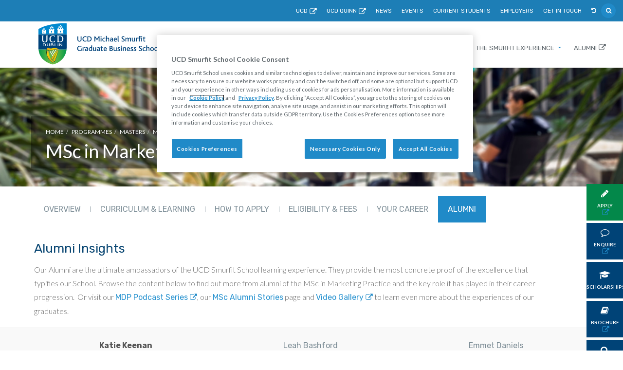

--- FILE ---
content_type: text/html
request_url: https://www.smurfitschool.ie/programmes/masters/mscinmarketingpractice/alumni/
body_size: 14926
content:
<!doctype html>
<html class="no-js" lang="en">

<head>
    <meta charset="utf-8" />
    <meta http-equiv="x-ua-compatible" content="ie=edge" />
    <title>Alumni  | UCD Smurfit School</title>
    
    <meta name="description" content="" />
    <meta name="keywords" content="" />
  
  	
    
  	<meta name="viewport" content="width=device-width, initial-scale=1" />

    <meta name="referrer" content="always" /> 
    <meta name="google-site-verification" content="YsQ60uNXvlQMB0mnf3ssktpfEQqrkYrBJ4Z05i-jWgE" />
  
    <!-- mobile toolbar theming -->
    <meta name="theme-color" content="#00427a" />
    <meta name="msapplication-navbutton-color" content="#00427a" />
    <meta name="apple-mobile-web-app-status-bar-style" content="black" />

    <!-- dataLayer -->
    <script>
        // Initialize the dataLayer array
        window.dataLayer = window.dataLayer || [];
        window.gtag = function () { dataLayer.push(arguments); }
        window.gtag('consent', 'default', {
            ad_storage: 'denied',
            ad_user_data: 'denied',
            ad_personalization: 'denied',
            analytics_storage: 'denied',
            functionality_storage: 'denied',
            personalization_storage: 'denied',
            security_storage: 'granted', // Only this is granted by default
            wait_for_update: 500
        });
    </script>

    <!-- CookiePro Cookies Consent Notice start for smurfitschool.ie -->
    <script src="https://cookie-cdn.cookiepro.com/scripttemplates/otSDKStub.js"  type="text/javascript" charset="UTF-8" data-domain-script="bff923ce-06a3-445e-9de5-03a021440858" ></script>
    <script type="text/javascript">
    function OptanonWrapper() { }
    </script>
    <!-- CookiePro Cookies Consent Notice end for smurfitschool.ie -->

    <!-- Google Tag Manager -->
    <script>(function(w,d,s,l,i){w[l]=w[l]||[];w[l].push({'gtm.start':
    new Date().getTime(),event:'gtm.js'});var f=d.getElementsByTagName(s)[0],
    j=d.createElement(s),dl=l!='dataLayer'?'&l='+l:'';j.async=true;j.src=
    'https://www.googletagmanager.com/gtm.js?id='+i+dl;f.parentNode.insertBefore(j,f);
    })(window,document,'script','dataLayer','GTM-MWLXZM');</script>
    <!-- End Google Tag Manager -->
  
    <!-- definition for the favicon -->
    <link rel="shortcut icon" type="image/png" href="/t4media/ucd-crest-48x48.png" />

    <!-- normalize -->
    <link rel="stylesheet" href="https://cdnjs.cloudflare.com/ajax/libs/normalize/4.2.0/normalize.min.css"/>
    
    <!-- flexibility -->
    <script async="async" src="https://cdnjs.cloudflare.com/ajax/libs/flexibility/1.0.6/flexibility.js"></script>

    <!-- Fonts -->
    <link rel="stylesheet" href="https://fonts.googleapis.com/css?family=Lato:300,400,700,900|Rubik:400,500,700"/>

    <!-- Bootstrap -->
    <link rel="stylesheet" href="https://maxcdn.bootstrapcdn.com/bootstrap/3.3.7/css/bootstrap.min.css" integrity="sha384-BVYiiSIFeK1dGmJRAkycuHAHRg32OmUcww7on3RYdg4Va+PmSTsz/K68vbdEjh4u" crossorigin="anonymous" />

    <!-- Font Awesome -->
    <link rel="stylesheet" href="https://maxcdn.bootstrapcdn.com/font-awesome/4.7.0/css/font-awesome.min.css" integrity="sha384-wvfXpqpZZVQGK6TAh5PVlGOfQNHSoD2xbE+QkPxCAFlNEevoEH3Sl0sibVcOQVnN" crossorigin="anonymous" />

    <!-- Slick Slider -->
    <link href="https://cdn.jsdelivr.net/npm/@accessible360/accessible-slick@1.0.1/slick/slick.min.css" rel="stylesheet" />
    <link href="https://cdn.jsdelivr.net/npm/@accessible360/accessible-slick@1.0.1/slick/accessible-slick-theme.min.css" rel="stylesheet" />

    <!-- UCD Font -->
    <link rel="preload" as="style" href="/t4media/ucdcob2017-ucdfontimport.css" onload="this.rel='stylesheet'" />

    <!-- Preloader-->
    <script type="text/javascript">
        !function(a){"use strict";var b=function(b,c,d){function e(a){return h.body?a():void setTimeout(function(){e(a)})}function f(){i.addEventListener&&i.removeEventListener("load",f),i.media=d||"all"}var g,h=a.document,i=h.createElement("link");if(c)g=c;else{var j=(h.body||h.getElementsByTagName("head")[0]).childNodes;g=j[j.length-1]}var k=h.styleSheets;i.rel="stylesheet",i.href=b,i.media="only x",e(function(){g.parentNode.insertBefore(i,c?g:g.nextSibling)});var l=function(a){for(var b=i.href,c=k.length;c--;)if(k[c].href===b)return a();setTimeout(function(){l(a)})};return i.addEventListener&&i.addEventListener("load",f),i.onloadcssdefined=l,l(f),i};"undefined"!=typeof exports?exports.loadCSS=b:a.loadCSS=b}("undefined"!=typeof global?global:this);
/*! loadCSS rel=preload polyfill. [c]2017 Filament Group, Inc. MIT License */
!function(a){if(a.loadCSS){var b=loadCSS.relpreload={};if(b.support=function(){try{return a.document.createElement("link").relList.supports("preload")}catch(b){return!1}},b.poly=function(){for(var b=a.document.getElementsByTagName("link"),c=0;c<b.length;c++){var d=b[c];"preload"===d.rel&&"style"===d.getAttribute("as")&&(a.loadCSS(d.href,d,d.getAttribute("media")),d.rel=null)}},!b.support()){b.poly();var c=a.setInterval(b.poly,300);a.addEventListener&&a.addEventListener("load",function(){b.poly(),a.clearInterval(c)}),a.attachEvent&&a.attachEvent("onload",function(){a.clearInterval(c)})}}}(this);
    </script>

    <!-- LightGallery Theme -->
    <link rel="stylesheet" href="/t4media/ucdcob2017-lightgallery.css" type="text/css" media="" />

  
    <!-- Theme -->
    <link rel="stylesheet" href="/t4media/ucdcob2017-theme.css" type="text/css" media="" />


    <script type="text/javascript">
        var GLOBAL_SITE_ROOT = '/';
        var GLOBAL_SITE_HISTORY_KEY = 'Smurfit';
    </script>
</head>

<body class="innerpage is-loading">
    <!-- Google Tag Manager (noscript) -->
    <noscript><iframe src="https://www.googletagmanager.com/ns.html?id=GTM-MWLXZM"
    height="0" width="0" style="display:none;visibility:hidden"></iframe></noscript>
    <!-- End Google Tag Manager (noscript) -->
    <header>
        <nav class="navbar navbar-offcanvas navbar-fixed-top    navbar--custom">
            <div class="container-fluid">
                <div class="navbar-header">
                    <button aria-expanded="false" class="navbar-toggle collapsed pull-right" data-target="#navigation" data-toggle="collapse" type="button">
                        <span class="sr-only">Toggle navigation</span>
                        <span class="icon-bar"></span>
                        <span class="icon-bar"></span>
                        <span class="icon-bar"></span>
                    </button>
										<a class="navbar-brand" href="/">
                    	<!-- ucdcob2017-logo-smurfit.svg --><svg class="logo-svg" data-name="Layer 1" xmlns="http://www.w3.org/2000/svg" xmlns:xlink="http://www.w3.org/1999/xlink" viewBox="0 0 217.83 73.58">
    <defs>
        <style>
        .cls-1 {
            fill: #0089cf;
        }

        .cls-2 {
            fill: url(#New_Gradient_Swatch_9);
        }

        .cls-3 {
            fill: url(#New_Gradient_Swatch_2);
        }

        .cls-4 {
            fill: #00427a;
        }

        .cls-5 {
            fill: #fff;
        }

        .cls-6 {
            fill: none;
        }

        .cls-7 {
            fill: url(#linear-gradient);
        }

        .cls-8 {
            fill: url(#linear-gradient-2);
        }

        .cls-9 {
            fill: url(#linear-gradient-3);
        }

        .cls-10 {
            fill: url(#linear-gradient-4);
        }

        .logo-text--color {
            fill: #fffffe;
        }
        </style>
        <linearGradient id="New_Gradient_Swatch_9" y1="45.47" x2="50.7" y2="45.47" gradientUnits="userSpaceOnUse">
            <stop offset="0" stop-color="#00984a" />
            <stop offset="0.5" stop-color="#8dc63f" />
            <stop offset="1" stop-color="#009d48" />
        </linearGradient>
        <linearGradient id="New_Gradient_Swatch_2" x1="-0.01" y1="60.19" x2="50.51" y2="60.19" gradientUnits="userSpaceOnUse">
            <stop offset="0" stop-color="#00984a" />
            <stop offset="0.1" stop-color="#1ca249" />
            <stop offset="0.28" stop-color="#4bb146" />
            <stop offset="0.42" stop-color="#67bb45" />
            <stop offset="0.5" stop-color="#72bf44" />
            <stop offset="0.59" stop-color="#63ba45" />
            <stop offset="0.77" stop-color="#3cad47" />
            <stop offset="1" stop-color="#00984a" />
        </linearGradient>
        <linearGradient id="linear-gradient" x1="17.37" y1="62.88" x2="24.48" y2="55.77" gradientUnits="userSpaceOnUse">
            <stop offset="0.08" stop-color="#e5a812" />
            <stop offset="0.17" stop-color="#e9b20e" />
            <stop offset="0.41" stop-color="#f2c904" />
            <stop offset="0.56" stop-color="#f6d200" />
            <stop offset="0.9" stop-color="#bb9e4c" />
        </linearGradient>
        <linearGradient id="linear-gradient-2" x1="14.36" y1="45.99" x2="36.4" y2="45.99" gradientUnits="userSpaceOnUse">
            <stop offset="0.14" stop-color="#e5a812" />
            <stop offset="0.23" stop-color="#e9b20e" />
            <stop offset="0.49" stop-color="#f2c904" />
            <stop offset="0.65" stop-color="#f6d200" />
            <stop offset="1" stop-color="#bb9e4c" />
        </linearGradient>
        <linearGradient id="linear-gradient-3" x1="26.26" y1="58.46" x2="35.63" y2="58.46" xlink:href="#linear-gradient-2" />
        <linearGradient id="linear-gradient-4" x1="23.07" y1="56.88" x2="33.99" y2="56.88" xlink:href="#linear-gradient-2" />
    </defs>
    <title>Vector Smart Object3</title>
    <g id="img">
        <path class="cls-1" d="M50.5.18S22.85-2.18,0,10.21v9.87H50.51Z" />
        <path class="cls-2" d="M.09,45.93c0-.27,0-.59-.05-.91Q.06,45.47.09,45.93Z" />
        <path class="cls-3" d="M23.88,73.32a8.06,8.06,0,0,0,1.64.26,9.27,9.27,0,0,0,1.72-.26C42.15,69.13,49.11,58.14,50.32,46.8H.15C1.3,59,8.77,69.07,23.88,73.32Z" />
        <path class="cls-4" d="M50.51,20.09H0V43.69c0,.27,0,.58,0,.89,0,.14,0,.29,0,.43,0,.32,0,.64.05.91l0,.25c0,.37,0,.62,0,.62H50.32v-.17c.08-.89.16-2.76.17-3V20.09Z" />
        <path class="cls-5" d="M11.38,34.08c2.24,0,3.65-.69,4.31-2.12a6.05,6.05,0,0,0,.47-2.54V23.58c0-.66,0-1.11.6-1.13h.11V22H13.53v.47h.11c.62.06.62.5.62,1.15v5.49a4.79,4.79,0,0,1-.73,3,2.53,2.53,0,0,1-2.14,1h0a2.53,2.53,0,0,1-2.14-1,4.78,4.78,0,0,1-.73-3V23.59c0-.65,0-1.09.62-1.15H9.2V22H5.87v.48H6c.6,0,.6.47.6,1.13v5.84A6,6,0,0,0,7,32c.66,1.43,2.07,2.12,4.31,2.12Z" />
        <path class="cls-5" d="M21.14,23.48A6.54,6.54,0,0,0,19.58,28a6.47,6.47,0,0,0,1.63,4.64,6.4,6.4,0,0,0,4.66,1.46,9,9,0,0,0,3.75-.82l.06,0L29.83,31h-.48l0,.08c-.38,1.22-1.31,2-3.56,2-3.77,0-4.07-3.91-4.07-5.11,0-1.58.4-5.26,4.1-5.26,1.85,0,3.15.53,3.39,1.62l0,.09h.44v-2l-.07,0A9.1,9.1,0,0,0,26,21.71,6.35,6.35,0,0,0,21.14,23.48Z" />
        <path class="cls-5" d="M43.1,23.46A6.56,6.56,0,0,0,38.41,22H33.07v.46h.11a1.09,1.09,0,0,1,1,1.21v8.5a1,1,0,0,1-1,1.14h-.1v.53h5a7.37,7.37,0,0,0,4.34-1.1c1-.7,2.24-2.15,2.24-5a5.72,5.72,0,0,0-1.55-4.24m-5.34,9.39c-1.43,0-1.63-.17-1.63-1.39v-7.7c0-.74,0-.84,1.83-.84,3.12.06,4.57,1.6,4.57,4.85C42.52,32.24,40.11,32.84,37.75,32.84Z" />
        <path class="cls-5" d="M12.48,36.74a3.83,3.83,0,0,0-2.34-.59H8v4.93h2.22a3.54,3.54,0,0,0,2.21-.61,2.16,2.16,0,0,0,.79-1.8A2.29,2.29,0,0,0,12.48,36.74Zm-.74,3.17a2.47,2.47,0,0,1-1.5.39H9V36.92h1.07a2.62,2.62,0,0,1,1.72.43,1.64,1.64,0,0,1,.47,1.27A1.54,1.54,0,0,1,11.74,39.92Z" />
        <path class="cls-5" d="M20,36.15H19.2V39.1a1.27,1.27,0,0,1-.39,1,1.6,1.6,0,0,1-1.12.36,1.66,1.66,0,0,1-1.15-.35,1.26,1.26,0,0,1-.39-1V36.15h-1v2.94a2,2,0,0,0,.66,1.54,2.79,2.79,0,0,0,1.88.57,2.62,2.62,0,0,0,1.74-.56,1.93,1.93,0,0,0,.67-1.55V36.15Z" />
        <path class="cls-5" d="M26.41,38.78a1.58,1.58,0,0,0-.53-.28,1.31,1.31,0,0,0,.42-.25,1,1,0,0,0,.31-.78,1.12,1.12,0,0,0-.48-1,2.72,2.72,0,0,0-1.52-.32H22.09v4.93h2.65a2.6,2.6,0,0,0,1.51-.37,1.24,1.24,0,0,0,.55-1.06A1.09,1.09,0,0,0,26.41,38.78ZM23,36.92H24.6a1.64,1.64,0,0,1,.82.15.58.58,0,0,1,0,.9,1.21,1.21,0,0,1-.68.15H23Zm2.49,3.21a1.57,1.57,0,0,1-.84.18H23V38.9h1.6a1.6,1.6,0,0,1,.88.19.6.6,0,0,1,.26.53A.57.57,0,0,1,25.53,40.13Z" />
        <path class="cls-5" d="M29.9,36.15h-.84v4.93h3.86v-.77H30V36.15Z" />
        <path class="cls-5" d="M35.36,36.15h-.84v4.93h1V36.15Z" />
        <path class="cls-5" d="M42.36,36.15h-.84V40l-2.94-3.81H37.41v4.93h1V37.27l2.94,3.81h1.17V36.15Z" />
        <path class="cls-6" d="M40.26,14a1,1,0,0,0-1.94,0v2.38h1.94V14Z" />
        <path class="cls-6" d="M36.38,9.17v1h1.94V9a.24.24,0,0,1,.24-.24H40a.24.24,0,0,1,.24.24v1.19H42.2V9" />
        <polygon points="34.49 12.1 34.37 12.1 33.48 18.73 44.66 18.73 44.62 18.3 33.96 18.3 34.49 12.1" />
        <path class="cls-5" d="M42.2,9v1.19H40.26V9A.24.24,0,0,0,40,8.75H38.56a.24.24,0,0,0-.24.24v1.19H36.38V9c0-.15-.06-.25-.2-.25H34.68a.24.24,0,0,0-.24.24v1.19h-.73a.24.24,0,0,0-.24.24v.48a.24.24,0,0,0,.24.24H34v.72a.24.24,0,0,0,.24.24h.29L34,18.3H44.62l-.53-6.2h.29a.24.24,0,0,0,.24-.24v-.72h.24a.24.24,0,0,0,.24-.24v-.48a.24.24,0,0,0-.24-.24h-.73V9a.24.24,0,0,0-.24-.24H42.46C42.23,8.75,42.2,8.87,42.2,9Zm-3.88,7.35V14a1,1,0,0,1,1.94,0h0v2.38Z" />
        <path class="cls-5" d="M42.58,6.44a1,1,0,0,1,0-1.11A2.09,2.09,0,0,0,41.4,6a2.37,2.37,0,0,0-.65-1.47,1.28,1.28,0,0,1,.06-1.95,3.52,3.52,0,0,0-2.68,4c-.08-.19-.24-.34-.36-.56a1.31,1.31,0,0,1,0-1.51c-1.94,1-2.58,2.77-1.54,3.69a1.28,1.28,0,0,0,.87.36,1.44,1.44,0,0,0,1.12-1.77,1.77,1.77,0,0,0,1.7,1.18,1.82,1.82,0,0,0,1.18-.84c-.05.48.35,1.4,1.26,1.07A1.11,1.11,0,0,0,42.58,6.44ZM37,7.84a.6.6,0,0,1-.42-.94,1.17,1.17,0,0,0,.32-1.1,4.65,4.65,0,0,1,.49.85C37.59,7.12,37.59,7.79,37,7.84Zm2.69-.71c-1.14-.12-.63-2.52.16-2.93A2.19,2.19,0,0,0,40,5.56C40.39,6.39,40.3,7,39.7,7.12Zm2.3.42c-.39,0-.49-1,.05-1.37a.91.91,0,0,0,0,.6C42.32,7.21,42.2,7.52,42,7.54Z" />
        <path class="cls-6" d="M24.46,14.51a.86.86,0,0,0-1.72,0v2.11h1.72V14.51Z" />
        <path class="cls-6" d="M21,10.27v.9h1.72V10.11A.21.21,0,0,1,23,9.9h1.29a.21.21,0,0,1,.21.21v1.05h1.72V10.11" />
        <polygon points="19.35 12.86 19.25 12.86 18.46 18.73 28.35 18.73 28.32 18.35 18.88 18.35 19.35 12.86" />
        <path class="cls-5" d="M26.17,10.11v1.05H24.46V10.11a.21.21,0,0,0-.21-.21H23a.21.21,0,0,0-.21.21v1.05H21V10.12c0-.14-.06-.22-.18-.22H19.52a.21.21,0,0,0-.22.21v1.05h-.64a.21.21,0,0,0-.22.21v.42a.21.21,0,0,0,.22.21h.21v.63a.21.21,0,0,0,.21.21h.26l-.47,5.49h9.44l-.47-5.49h.26a.21.21,0,0,0,.21-.21V12h.21a.21.21,0,0,0,.21-.21v-.42a.21.21,0,0,0-.21-.21h-.64V10.11a.21.21,0,0,0-.22-.21H26.4C26.2,9.9,26.17,10,26.17,10.11Zm-3.43,6.5V14.51a.86.86,0,0,1,1.72,0h0v2.11Z" />
        <path class="cls-5" d="M26.62,7.7a1,1,0,0,1,0-1,2.37,2.37,0,0,0-1.11.86,2.13,2.13,0,0,0-.57-1.35,1.17,1.17,0,0,1,.05-1.72c-1.8.49-2.15,1.63-2.41,3a4.16,4.16,0,0,0-.31-.59,1,1,0,0,1,0-1c-1.71.92-2.18,2.5-1.36,3.44a1,1,0,0,0,.82.32,1.12,1.12,0,0,0,1-1.42,1.47,1.47,0,0,0,1.48,1,1.6,1.6,0,0,0,1-.75c0,.43.37,1.14,1,1S27.19,8.61,26.62,7.7Zm-5,1.19a.49.49,0,0,1-.34-.76.94.94,0,0,0,.26-.89,3.71,3.71,0,0,1,.4.69C22.11,8.31,22.11,8.85,21.64,8.89ZM24,8.5c-1-.08-.75-1.92,0-2.67A2.22,2.22,0,0,0,24.25,7C24.62,7.62,24.61,8.47,24,8.5Zm2.1.23c-.36,0-.45-.88,0-1.26a.83.83,0,0,0,0,.55C26.39,8.42,26.28,8.7,26.1,8.72Z" />
        <path class="cls-6" d="M10.45,15.51a.65.65,0,0,0-1.31,0v1.61h1.31V15.51Z" />
        <path class="cls-6" d="M7.84,12.28V13H9.15v-.8A.16.16,0,0,1,9.31,12h1a.16.16,0,0,1,.16.16V13h1.31v-.8" />
        <polygon points="6.56 14.26 6.49 14.26 5.89 18.73 13.42 18.73 13.39 18.44 6.2 18.44 6.56 14.26" />
        <path class="cls-5" d="M11.76,12.17V13H10.45v-.8a.16.16,0,0,0-.16-.16h-1a.16.16,0,0,0-.16.16V13H7.84v-.8c0-.1,0-.17-.14-.17h-1a.16.16,0,0,0-.16.16V13H6a.16.16,0,0,0-.16.16v.32a.16.16,0,0,0,.16.16H6.2v.48a.16.16,0,0,0,.16.16h.2L6.2,18.44H13.4L13,14.26h.2a.16.16,0,0,0,.16-.16v-.48h.16a.16.16,0,0,0,.16-.16v-.32a.16.16,0,0,0-.16-.16h-.49v-.8A.16.16,0,0,0,12.9,12h-1C11.78,12,11.76,12.08,11.76,12.17Zm-2.61,5V15.51a.65.65,0,0,1,1.31,0h0v1.61Z" />
        <path class="cls-5" d="M12.09,10.3a.76.76,0,0,1,0-.84,1.57,1.57,0,0,0-.92.71,1.68,1.68,0,0,0-.41-1,.92.92,0,0,1,0-1.31A2.29,2.29,0,0,0,9,10.28c-.05-.13-.13-.18-.19-.34a1.17,1.17,0,0,1,.07-1.06c-1.64.75-1.91,2-1.21,2.66a.84.84,0,0,0,.71.24.87.87,0,0,0,.7-1.13,1.19,1.19,0,0,0,1.15.8.8.8,0,0,0,.8-.57c0,.32.58,1.09,1.1.51A.87.87,0,0,0,12.09,10.3Zm-3.84.92A.38.38,0,0,1,8,10.64a.73.73,0,0,0,.2-.69,2.88,2.88,0,0,1,.31.53C8.61,10.78,8.61,11.19,8.25,11.22Zm1.85-.54c-.68-.07-.38-1.51.09-1.75a1.31,1.31,0,0,0,.06.82C10.5,10.24,10.45,10.63,10.09,10.68Zm1.6.42c-.28,0-.36-.7,0-1a.65.65,0,0,0,0,.43C11.92,10.87,11.84,11.09,11.69,11.1Z" />
        <path d="M26.43,70.49c-8.31-4.82-12.55-11.66-11.59-21.76l-.37-.28C13.11,58.76,18,66,26.29,70.85Z" />
        <path class="cls-7" d="M19,50.27a7.19,7.19,0,0,1-4.15-1.54c-1,10.1,3.28,16.94,11.59,21.76L27,69C20.31,64.15,18.72,58,19,50.27Z" />
        <path d="M35.86,48.29a12.32,12.32,0,0,0-10.43-.77c-4.27,1.35-7.89,1.75-11.07-1.14h0c-.06.14-.12.28-.17.43,3.18,2.89,6.64,2.33,11,1.15s6.71-1.41,10.61.61Z" />
        <path class="cls-8" d="M35.86,48.29l.54-1.49c-2.52-2.7-7.55-3.3-10.57-2.3-3.23,1.06-6.73.84-8.66-1.08a5.26,5.26,0,0,0-2.81,3c3.18,2.89,6.8,2.49,11.07,1.14A12.32,12.32,0,0,1,35.86,48.29Z" />
        <path d="M35.62,49.08,29,68.31a19,19,0,0,1-2.71-1.67l-.2.43a16.61,16.61,0,0,0,3.12,1.83l6.66-19.72Z" />
        <path class="cls-9" d="M34.48,48.61l-8.22,18A19,19,0,0,0,29,68.31l6.66-19.24A10.25,10.25,0,0,0,34.48,48.61Z" />
        <path d="M20,50.26l-.38,0,5.57,9.51.22-.33Z" />
        <path class="cls-5" d="M26.19,58.24l-4.81-8.18a11.53,11.53,0,0,1-1.41.19h0l5.41,9.21Z" />
        <path d="M23.14,49.62l-.33.1L27,57l.22-.33Z" />
        <path class="cls-5" d="M28.06,55.41,24.4,49.2c-.44.16-.84.29-1.23.41h0l4.12,7Z" />
        <path d="M27,48.26h0Z" />
        <path d="M26.05,48.59l-.31.11,3.16,5.43.21-.32Z" />
        <path class="cls-5" d="M29.92,52.59l-2.61-4.44-.33.11h0l-.75.26-.16.06,3.06,5.22Z" />
        <path d="M29.05,47.69l-.38.08,2.09,3.54L31,51Z" />
        <path class="cls-5" d="M31.79,49.76l-1.34-2.28-.4,0-.22,0-.18,0-.54.1h-.05L31,51Z" />
        <path d="M34,48.47,25.08,65.54a11.21,11.21,0,0,1-2-2.57l-.23.34a12,12,0,0,0,2.32,2.91l9-17.7Z" />
        <path class="cls-10" d="M32.81,48.21,23.07,63a11.21,11.21,0,0,0,2,2.57L34,48.46A9.75,9.75,0,0,0,32.81,48.21Z" />
    </g>
    <g id="text">
        <path class="logo-text--color" d="M76.28,31.78a4.63,4.63,0,0,1-5.59.11,3.55,3.55,0,0,1-.9-2.62V23.41h1.46v5.8a2.49,2.49,0,0,0,.59,1.71,2.1,2.1,0,0,0,1.61.6,2.24,2.24,0,0,0,1.72-.6,2.27,2.27,0,0,0,.52-1.62V23.41h1.47V29.3A3.47,3.47,0,0,1,76.28,31.78Z" />
        <path class="logo-text--color" d="M83.35,32.77a4.36,4.36,0,0,1-4.56-4.65,4.67,4.67,0,0,1,4.87-4.8,5.18,5.18,0,0,1,2.38.52l0,1.4a4.23,4.23,0,0,0-2.34-.67A3.21,3.21,0,0,0,80.39,28a3.15,3.15,0,0,0,3.19,3.46,4.59,4.59,0,0,0,2.23-.6L86.22,32A5.5,5.5,0,0,1,83.35,32.77Z" />
        <path class="logo-text--color" d="M90.13,32.63H87.65V23.41h2.53c3.4,0,5.08,1.88,5.08,4.52S93.46,32.63,90.13,32.63Zm.07-8H89.12v6.69H90.2A3.16,3.16,0,0,0,93.71,28C93.71,26.08,92.58,24.68,90.2,24.68Z" />
        <path class="logo-text--color" d="M107.85,32.63V26.75c0-.34,0-.59,0-1h0a6.4,6.4,0,0,1-.52.94L105.24,30h-.77l-2.27-3.33a6.61,6.61,0,0,1-.53-.9h0a8,8,0,0,1,0,1v5.91h-1.46V23.41h1.4l2.67,3.92a8.57,8.57,0,0,1,.56.92h0a9.32,9.32,0,0,1,.53-1l2.49-3.89h1.41v9.23Z" />
        <path class="logo-text--color" d="M113,24a.93.93,0,1,1-.92-.91A.9.9,0,0,1,113,24Zm-1.65,8.68V26h1.46v6.62Z" />
        <path class="logo-text--color" d="M117.54,32.77a3.12,3.12,0,0,1-3.19-3.4,3.34,3.34,0,0,1,3.39-3.53,3.54,3.54,0,0,1,1.81.45v1.25a2.79,2.79,0,0,0-1.68-.52,2.08,2.08,0,0,0-2,2.28,2,2,0,0,0,2,2.28,3,3,0,0,0,1.6-.48l.39,1A4.11,4.11,0,0,1,117.54,32.77Z" />
        <path class="logo-text--color" d="M125.18,32.63V28.69c0-.77-.14-1.54-1.06-1.54a2.89,2.89,0,0,0-1.75.83v4.66h-1.46V22.72h1.46v4a3.53,3.53,0,0,1,2.24-.91c1,0,2,.53,2,2.44v4.35Z" />
        <path class="logo-text--color" d="M132.31,32.63,132,32a2.76,2.76,0,0,1-2,.76A2,2,0,0,1,128,30.69c0-1.36,1-2.11,2.74-2.18l1.23,0v-.2A1.17,1.17,0,0,0,130.6,27a3.07,3.07,0,0,0-1.72.53l-.49-.94a4.13,4.13,0,0,1,2.51-.76c1.51,0,2.51.63,2.51,2.35v2.42a7.42,7.42,0,0,0,.13,2Zm-.39-3.09-1.08,0c-1,0-1.43.38-1.43,1a1,1,0,0,0,1.15,1,1.92,1.92,0,0,0,1.36-.53Z" />
        <path class="logo-text--color" d="M136.22,29.67a1.88,1.88,0,0,0,2,1.9,3.36,3.36,0,0,0,1.67-.46l.38,1a4.09,4.09,0,0,1-2.31.71c-2.22,0-3.22-1.69-3.22-3.5s1.11-3.43,2.9-3.43,2.86,1.36,2.86,3.42v.41ZM137.59,27a1.48,1.48,0,0,0-1.39,1.61H139A1.47,1.47,0,0,0,137.59,27Z" />
        <path class="logo-text--color" d="M143.2,32.77a1.25,1.25,0,0,1-1.39-1.39V22.72h1.46v8c0,.53.11.7.48.7a1.44,1.44,0,0,0,.43-.06l.18,1.08A2.35,2.35,0,0,1,143.2,32.77Z" />
        <path class="logo-text--color" d="M151.19,32.77a4.86,4.86,0,0,1-2.73-.8l.62-1.11a3.66,3.66,0,0,0,2.06.69c.76,0,1.64-.34,1.64-1.18,0-1.41-2.22-1.69-3.35-2.94a2.36,2.36,0,0,1-.63-1.65c0-1.34,1-2.46,2.9-2.46a4.64,4.64,0,0,1,2.18.5V25.2a4.12,4.12,0,0,0-2.1-.64c-.8,0-1.46.34-1.46,1.06,0,1.82,4,1.76,4,4.59C154.34,31.77,153,32.77,151.19,32.77Z" />
        <path class="logo-text--color" d="M164.09,32.63V28.49c0-.78-.14-1.37-1-1.37a2.82,2.82,0,0,0-1.76.78v4.73h-1.45V28.52c0-.78-.15-1.4-1-1.4a2.79,2.79,0,0,0-1.76.8v4.72h-1.46V26h1.22l.17.74a3.78,3.78,0,0,1,2.3-.91,1.74,1.74,0,0,1,1.69,1,3.88,3.88,0,0,1,2.38-1,2,2,0,0,1,2.13,2.23v4.56Z" />
        <path class="logo-text--color" d="M171.63,32.63l-.27-.66a3.24,3.24,0,0,1-2.07.8c-.88,0-2.17-.45-2.17-2.49V26h1.46v4.17c0,.92.42,1.4,1.23,1.4a2.12,2.12,0,0,0,1.44-.66V26h1.46v4.47a8.37,8.37,0,0,0,.13,2.16Z" />
        <path class="logo-text--color" d="M178,27.38a1.62,1.62,0,0,0-.74-.18,2.16,2.16,0,0,0-1.33.66v4.77h-1.46V26h1.22l.18.73a2.6,2.6,0,0,1,1.85-.9,1.61,1.61,0,0,1,.84.25Z" />
        <path class="logo-text--color" d="M182.92,24.09a2.12,2.12,0,0,0-.84-.2c-.55,0-.81.36-.81,1V26H183l-.41,1.15h-1.33v5.47h-1.46V27.16h-.92V26h.92V25a2.05,2.05,0,0,1,2.2-2.28,2.63,2.63,0,0,1,1.19.28Z" />
        <path class="logo-text--color" d="M185.79,24a.93.93,0,1,1-.92-.91A.9.9,0,0,1,185.79,24Zm-1.65,8.68V26h1.46v6.62Z" />
        <path class="logo-text--color" d="M189.55,32.77a1.38,1.38,0,0,1-1.55-1.5V27.15h-1.15V26H188v-1.5l1.46-.45V26h2.06L191,27.15h-1.6v3.61c0,.52.21.77.64.77a2.1,2.1,0,0,0,1.12-.41l.41,1A3.72,3.72,0,0,1,189.55,32.77Z" />
        <path class="logo-text--color" d="M73.95,49.77a4.41,4.41,0,0,1-4.62-4.63,4.7,4.7,0,0,1,5-4.82,6.87,6.87,0,0,1,2.67.52v1.41a5.58,5.58,0,0,0-2.56-.69A3.22,3.22,0,0,0,70.91,45a3.27,3.27,0,0,0,3.42,3.53,3.36,3.36,0,0,0,1.55-.31V45h1.47V49A7.49,7.49,0,0,1,73.95,49.77Z" />
        <path class="logo-text--color" d="M82.58,44.38a1.61,1.61,0,0,0-.74-.18,2.17,2.17,0,0,0-1.33.66v4.77H79.06V43h1.22l.18.73a2.6,2.6,0,0,1,1.85-.9,1.6,1.6,0,0,1,.84.25Z" />
        <path class="logo-text--color" d="M87.65,49.63,87.37,49a2.75,2.75,0,0,1-2,.76,2,2,0,0,1-2.11-2.09c0-1.36,1-2.11,2.74-2.18l1.23,0v-.2A1.17,1.17,0,0,0,85.94,44a3.07,3.07,0,0,0-1.72.53l-.49-.94a4.13,4.13,0,0,1,2.51-.76c1.51,0,2.51.63,2.51,2.35v2.42a7.43,7.43,0,0,0,.13,2Zm-.39-3.09-1.08,0c-1,0-1.43.38-1.43,1a1,1,0,0,0,1.15,1,1.93,1.93,0,0,0,1.36-.53Z" />
        <path class="logo-text--color" d="M93.6,49.77a3.25,3.25,0,0,1-3.54-3.39,3.45,3.45,0,0,1,3.58-3.54,5.21,5.21,0,0,1,.92.08V39.72H96v9.53A5.19,5.19,0,0,1,93.6,49.77Zm1-5.61A2.7,2.7,0,0,0,93.7,44a2.25,2.25,0,0,0,.06,4.51,2.66,2.66,0,0,0,.81-.13Z" />
        <path class="logo-text--color" d="M102.16,49.63l-.27-.66a3.24,3.24,0,0,1-2.07.8c-.88,0-2.17-.45-2.17-2.49V43H99.1v4.17c0,.92.42,1.4,1.23,1.4a2.12,2.12,0,0,0,1.44-.66V43h1.46v4.47a8.39,8.39,0,0,0,.13,2.16Z" />
        <path class="logo-text--color" d="M109,49.63l-.28-.62a2.75,2.75,0,0,1-2,.76,2,2,0,0,1-2.11-2.09c0-1.36,1-2.11,2.74-2.18l1.23,0v-.2A1.17,1.17,0,0,0,107.31,44a3.07,3.07,0,0,0-1.72.53l-.49-.94a4.13,4.13,0,0,1,2.51-.76c1.51,0,2.51.63,2.51,2.35v2.42a7.45,7.45,0,0,0,.13,2Zm-.39-3.09-1.08,0c-1,0-1.43.38-1.43,1a1,1,0,0,0,1.15,1,1.93,1.93,0,0,0,1.36-.53Z" />
        <path class="logo-text--color" d="M113.85,49.77a1.38,1.38,0,0,1-1.55-1.5V44.15h-1.15V43h1.15v-1.5l1.46-.45V43h2.06l-.46,1.13h-1.6v3.61c0,.52.21.77.64.77a2.11,2.11,0,0,0,1.12-.41l.41,1A3.72,3.72,0,0,1,113.85,49.77Z" />
        <path class="logo-text--color" d="M118.1,46.67a1.88,1.88,0,0,0,2,1.9,3.35,3.35,0,0,0,1.67-.46l.38,1a4.09,4.09,0,0,1-2.31.71c-2.22,0-3.22-1.69-3.22-3.5s1.11-3.43,2.9-3.43,2.86,1.36,2.86,3.42v.41ZM119.47,44a1.48,1.48,0,0,0-1.39,1.61h2.76A1.47,1.47,0,0,0,119.47,44Z" />
        <path class="logo-text--color" d="M130,49.63h-2.71V40.41h2.8a2.33,2.33,0,0,1,2.58,2.27,2.07,2.07,0,0,1-1.18,2h0a2.27,2.27,0,0,1,1.76,2.24C133.25,48.18,132.37,49.63,130,49.63Zm-1.25-8V44.3h1.05A1.33,1.33,0,0,0,131.16,43c0-.77-.46-1.27-1.47-1.27ZM130,45.56h-1.25v2.81h1.18c1.19,0,1.79-.59,1.79-1.47S131.08,45.56,130,45.56Z" />
        <path class="logo-text--color" d="M139.09,49.63l-.27-.66a3.24,3.24,0,0,1-2.07.8c-.88,0-2.17-.45-2.17-2.49V43H136v4.17c0,.92.42,1.4,1.23,1.4a2.12,2.12,0,0,0,1.44-.66V43h1.46v4.47a8.4,8.4,0,0,0,.13,2.16Z" />
        <path class="logo-text--color" d="M143.64,49.77a4.14,4.14,0,0,1-2.3-.59l.49-1.08a3.15,3.15,0,0,0,1.74.55c.73,0,1.22-.29,1.22-.8,0-1.33-3-.83-3-3.12,0-1.08.84-1.89,2.39-1.89a4.73,4.73,0,0,1,1.85.35v1.23A4.32,4.32,0,0,0,144.2,44c-.6,0-1,.2-1,.66,0,1.19,3.09.84,3.09,3.08C146.25,49.2,145,49.77,143.64,49.77Z" />
        <path class="logo-text--color" d="M149.39,41a.93.93,0,1,1-.92-.91A.9.9,0,0,1,149.39,41Zm-1.65,8.68V43h1.46v6.62Z" />
        <path class="logo-text--color" d="M155.35,49.63v-4c0-.71-.14-1.53-1-1.53a3.12,3.12,0,0,0-1.81.8v4.69h-1.46V43h1.22l.17.74a3.74,3.74,0,0,1,2.35-.91c1,0,2,.64,2,2.37v4.42Z" />
        <path class="logo-text--color" d="M159.61,46.67a1.88,1.88,0,0,0,2,1.9,3.35,3.35,0,0,0,1.67-.46l.38,1a4.09,4.09,0,0,1-2.31.71c-2.23,0-3.22-1.69-3.22-3.5s1.11-3.43,2.9-3.43,2.86,1.36,2.86,3.42v.41ZM161,44a1.48,1.48,0,0,0-1.39,1.61h2.76A1.47,1.47,0,0,0,161,44Z" />
        <path class="logo-text--color" d="M166.93,49.77a4.14,4.14,0,0,1-2.29-.59l.49-1.08a3.15,3.15,0,0,0,1.74.55c.73,0,1.22-.29,1.22-.8,0-1.33-3-.83-3-3.12,0-1.08.84-1.89,2.39-1.89a4.73,4.73,0,0,1,1.85.35v1.23a4.33,4.33,0,0,0-1.79-.42c-.6,0-1,.2-1,.66,0,1.19,3.09.84,3.09,3.08C169.55,49.2,168.32,49.77,166.93,49.77Z" />
        <path class="logo-text--color" d="M172.57,49.77a4.14,4.14,0,0,1-2.3-.59l.49-1.08a3.15,3.15,0,0,0,1.74.55c.73,0,1.22-.29,1.22-.8,0-1.33-3-.83-3-3.12,0-1.08.84-1.89,2.39-1.89a4.73,4.73,0,0,1,1.85.35v1.23a4.32,4.32,0,0,0-1.79-.42c-.6,0-1,.2-1,.66,0,1.19,3.09.84,3.09,3.08C175.19,49.2,174,49.77,172.57,49.77Z" />
        <path class="logo-text--color" d="M182.31,49.77a4.86,4.86,0,0,1-2.73-.8l.62-1.11a3.67,3.67,0,0,0,2.06.69c.76,0,1.64-.34,1.64-1.18,0-1.41-2.23-1.69-3.35-2.94a2.35,2.35,0,0,1-.63-1.65c0-1.34,1-2.46,2.9-2.46a4.64,4.64,0,0,1,2.18.5V42.2a4.13,4.13,0,0,0-2.1-.64c-.8,0-1.46.34-1.46,1.06,0,1.82,4,1.76,4,4.59C185.45,48.77,184.08,49.77,182.31,49.77Z" />
        <path class="logo-text--color" d="M189.65,49.77a3.12,3.12,0,0,1-3.19-3.4,3.34,3.34,0,0,1,3.39-3.53,3.55,3.55,0,0,1,1.81.45v1.25A2.79,2.79,0,0,0,190,44a2.08,2.08,0,0,0-2,2.28,2,2,0,0,0,2,2.28,3,3,0,0,0,1.6-.48l.39,1A4.12,4.12,0,0,1,189.65,49.77Z" />
        <path class="logo-text--color" d="M197.3,49.63V45.69c0-.77-.14-1.54-1.06-1.54a2.9,2.9,0,0,0-1.75.83v4.66H193V39.72h1.46v4a3.53,3.53,0,0,1,2.24-.91c1,0,2,.53,2,2.44v4.35Z" />
        <path class="logo-text--color" d="M205.6,43.78a3.56,3.56,0,0,1,.91,2.52,3.62,3.62,0,0,1-.94,2.56,3.16,3.16,0,0,1-2.29.91,3.07,3.07,0,0,1-2.21-.81,3.57,3.57,0,0,1-1-2.62,3.64,3.64,0,0,1,1-2.58,3,3,0,0,1,2.25-.92A3.08,3.08,0,0,1,205.6,43.78Zm-4,2.54c0,1.37.66,2.3,1.74,2.3s1.72-1,1.72-2.3-.64-2.3-1.75-2.3S201.55,45,201.55,46.32Z" />
        <path class="logo-text--color" d="M213,43.78A3.56,3.56,0,0,1,214,46.3a3.62,3.62,0,0,1-.94,2.56,3.17,3.17,0,0,1-2.3.91,3.07,3.07,0,0,1-2.21-.81,3.57,3.57,0,0,1-1-2.62,3.64,3.64,0,0,1,1-2.58,3.28,3.28,0,0,1,4.58,0Zm-4,2.54c0,1.37.66,2.3,1.74,2.3s1.72-1,1.72-2.3-.64-2.3-1.75-2.3S209,45,209,46.32Z" />
        <path class="logo-text--color" d="M216.67,49.77a1.25,1.25,0,0,1-1.39-1.39V39.72h1.46v8c0,.53.11.7.48.7a1.45,1.45,0,0,0,.43-.06l.18,1.08A2.36,2.36,0,0,1,216.67,49.77Z" />
    </g>
</svg>
										</a>
                </div>
                <div id="navigation" class="collapse navbar-collapse">
                    <div class="navigation-flex-container">
                    	<ul id="top-nav"><li><a href="https://www.ucd.ie/">UCD</a></li><li><a href="https://www.ucd.ie/quinn/">UCD QUINN</a></li><li><a href="/news/">News</a></li><li><a href="/events/">Events</a></li><li><a href="/currentstudents/">Current Students</a></li><li><a href="/ucdsmurfitcareersnetwork/">Employers</a></li><li><a href="/getintouch/">Get in Touch</a></li><li class="history"><a href="javascript:;" class="js-trigger-navigation"><span class="sr-only">Toggle Page View History</span><i class="fa fa-history"></i></a></li><li class="search"><a href="javascript:;" data-toggle="modal" data-target="#search-modal"><span class="sr-only">Toggle Search</span><i class="fa fa-search"></i></a></li></ul>
                    	<ul id="main-nav" class="nav navbar-nav navbar-right"><li><a href="/aboutus/">About Us</a>
<ul class="multilevel-linkul-0">
<li><a href="/aboutus/whoweare/">Who We Are</a></li>
<li><a href="/aboutus/ourstrategy/">Our Strategy</a></li>
<li><a href="/aboutus/rankingsaccreditations/">Rankings &amp; Accreditations</a></li>
<li><a href="/aboutus/globalalliancespartnerships/">Global Alliances &amp; Partnerships</a></li>
<li><a href="/aboutus/globalcampus/">Global Campus</a></li>
<li><a href="/aboutus/whysmurfit/">Why Smurfit?</a></li>

</ul>

</li><li><a href="/facultyresearch/">Faculty &amp; Research</a>
<ul class="multilevel-linkul-0">
<li><a href="/facultyresearch/researchinnovationimpact/">Research, Innovation &amp; Impact</a></li>
<li><a href="/facultyresearch/subjectareas/">Subject Areas</a></li>
<li><a href="/facultyresearch/facultydirectory/">Faculty Directory</a></li>
<li><a href="/facultyresearch/phdresearch/">PhD Research</a></li>

</ul>

</li><li><span class="currentbranch0"><a href="/programmes/">Programmes</a></span>
<ul class="multilevel-linkul-0">
<li><span class="currentbranch1"><a href="/programmes/masters/">Masters</a></span></li>
<li><a href="/programmes/thesmurfitmba/">The Smurfit MBA</a></li>
<li><a href="/executivedevelopment/programmesforindividuals/">Executive Development</a></li>
<li><a href="/programmes/parttimemasters/">Part Time Masters</a></li>
<li><a href="/programmes/onlinemasters/">Online Masters</a></li>
<li><a href="/programmes/phdmphil/">PhD/MPhil</a></li>
<li><a href="/business4all/">Business4All</a></li>

</ul>

</li><li><a href="/admissions/">Admissions</a>
<ul class="multilevel-linkul-0">
<li><a href="/admissions/mba/">MBA</a></li>
<li><a href="/admissions/masters/">Masters</a></li>
<li><a href="/executivedevelopment/">Executive Development</a></li>
<li><a href="/admissions/internationalapplicants/">International Applicants</a></li>
<li><a href="/admissions/scholarships/">Scholarships</a></li>
<li><a href="/admissions/admissionsevents/">Admissions Events</a></li>
<li><a href="/aboutus/whoweare/ourpeople/admissions/">Meet the Team</a></li>
<li><a href="/admissions/chat/">Ask a Student</a></li>

</ul>

</li><li><a href="/thesmurfitexperience/">The Smurfit Experience</a>
<ul class="multilevel-linkul-0">
<li><a href="/thesmurfitexperience/campuslife/">Campus Life</a></li>
<li><a href="/thesmurfitexperience/dublinireland/">Dublin, Ireland</a></li>
<li><a href="/aboutus/whoweare/ourstudents/">Our Students</a></li>
<li><a href="/thesmurfitexperience/alumnistories/">Alumni Stories</a></li>
<li><a href="/thesmurfitexperience/supportservices/">Support Services</a></li>
<li><a href="https://www.smurfitschool.ie/ucdsmurfitcareersnetwork/">Careers Network</a></li>
<li><a href="/glp/">Global Leadership Programme</a></li>
<li><a href="/thesmurfitexperience/videogallery/">Video Gallery</a></li>
<li><a href="/events/">Upcoming Events</a></li>
<li><a href="/webinars/">Recorded Webinars &amp; Events</a></li>

</ul>

</li><li><a href="https://www.ucd.ie/businessalumni/">Alumni</a></li></ul>
                    </div>
                </div>
            </div><!--/.container-fluid-->
        </nav>
    </header>
		<div class="quick-nav quick-nav__darkblue">
    <div class="quick-nav-content">
    <a class="block highlight" href="https://hub.ucd.ie/usis/!W_HU_MENU.P_PUBLISH?p_tag=COURSE&amp;MAJR=B025#Apply">
        <i class="fa fa-pencil "></i>
        <p>Apply</p>
    </a>
    <a class="block " href="http://events.smurfitschool.ie/mscenquiry">
        <i class="fa fa-comment-o "></i>
        <p>Enquire</p>
    </a>
    <a class="block " href="/admissions/scholarships/">
        <i class="fa fa-graduation-cap "></i>
        <p>Scholarships</p>
    </a>
    <a class="block " href="https://events.smurfitschool.ie/graduatebrochure">
        <i class="fa fa-book "></i>
        <p>Brochure</p>
    </a>
    <a class="block " href="/programmes/masters/">
        <i class="fa fa-search "></i>
        <p>Course Search</p>
    </a>    </div>
</div>
    <main>
			<section class="inner-banner">
	<div class="slider"><!-- Start :: Business School - Banner (innerpage) -->
<div class="item  " style="background-image: url('/t4media/students outdoor blur_thin banner.jpg');">
	<div class="item-text">
		<ol class="breadcrumb"><li><a href="">Home</a></li><li><a href="/programmes/">Programmes</a></li><li><a href="/programmes/masters/">Masters</a></li><li><a href="/programmes/masters/mscinmarketingpractice/">MSc in Marketing Practice</a></li><li><a href="/programmes/masters/mscinmarketingpractice/alumni/">Alumni</a></li></ol>
		<h1>MSc in Marketing Practice</h1>
		
	</div>
	
</div>
<!-- End :: Business School - Banner (innerpage)  -->
	</div>
</section>
      
      <!-- Course Navigation -->
      <ul class="course-detail-nav">
      	<li><a href="" class="course-detail-overview">Overview</a></li>
      	<li><a href="/programmes/masters/mscinmarketingpractice/curriculumlearning/">Curriculum &amp; Learning</a></li><li><a href="/programmes/masters/mscinmarketingpractice/howtoapply/">How to Apply</a></li><li><a href="/programmes/masters/mscinmarketingpractice/eligibilityfees/">Eligibility &amp; Fees</a></li><li><a href="/programmes/masters/mscinmarketingpractice/yourcareer/">Your Career</a></li><li><span class="currentbranch0"><a href="/programmes/masters/mscinmarketingpractice/alumni/">Alumni</a></span></li>
      </ul>
      <ul class="hidden-path" style="display:none;"><li><a href="/programmes/">Programmes</a></li><li><a href="/programmes/masters/">Masters</a></li><li><a href="/programmes/masters/mscinmarketingpractice/">MSc in Marketing Practice</a></li><li><a href="/programmes/masters/mscinmarketingpractice/alumni/">Alumni</a></li></ul><!-- Start :: Business School - General Content -->
<div class="general-content">
	<span name="d.en.581781"></span>
	<!--Alumni Insights-->
  <h2 class="general-content-title">Alumni Insights</h2>
	<p>Our Alumni are the ultimate ambassadors of the UCD Smurfit School learning experience. They provide the most concrete proof of the excellence that typifies our School. Browse the content below to find out more from alumni of the&nbsp;MSc in Marketing Practice and the key role it has played in their career progression.&nbsp; Or visit our <a href="https://open.spotify.com/show/07OTZQSwRCVdtnyS07vp05?si=pSsFHGroQwSvjefl8L7__Q&amp;utm_source=copy-link&amp;nd=1" target="_blank">MDP Podcast Series</a>, our&nbsp;<a href="https://www.smurfitschool.ie/thesmurfitexperience/alumnistories/mscalumnistories/">MSc Alumni Stories</a> page and&nbsp;<a href=" https://www.smurfitschool.ie/thesmurfitexperience/videogallery/">Video Gallery</a> to learn even more about the experiences of our graduates.</p>
</div>
<!-- End :: Business School - General Content --><span name="d.en.867639"></span>
<!-- START :: Tabs Section --->
<section class="slick-tabs">
  <div class="container">
  
  <ul class="nav nav-tabs responsive">
    
<li><a href="#tab867639" data-toggle="tab"> Katie Keenan</a></li>
<li><a href="#tab581780" data-toggle="tab">Leah Bashford</a></li>
<li><a href="#tab581778" data-toggle="tab">Emmet Daniels</a></li>
  </ul>
  <div class="tab-content responsive">
<div class="tab-pane" id="tab867639">
  <div class="tab-content-image tab-content-image--large">
    <img src="/t4media/ucd-marketing-practice-katie-keenan.png" alt="">
    <h2> Katie Keenan</h2>
  </div>
  <div class="tab-content-text">
    <h4>MSc Marketing Practice 2023, Business Development Representative at Salesforce</h4>
<p>"After graduating from the MDP, I joined Salesforce as a BDA. Within two years of starting at Salesforce, I&rsquo;ve had two promotions, and I genuinely believe that much of the skill set, confidence and professionalism I have today stems from my 12 months on the MDP. The programme not only helped prepare me for the realities of the workplace but also allowed me to build strong friendships that I still value today.</p>
<p>The skills I learned on the MDP have been of huge benefit in my current role. The programme gave me a strong foundation in professionalism, communication and strategic thinking. My ability to engage prospects, build meaningful relationships and approach my work with confidence and structure is a direct result of my time on the MDP."</p>
  </div>
</div>
<div class="tab-pane" id="tab581780">
  <div class="tab-content-image tab-content-image--large">
    <img src="/t4media/Leah Bashford.jpeg" alt="">
    <h2>Leah Bashford</h2>
  </div>
  <div class="tab-content-text">
    <h4>MSc Marketing Practice 2020, Brand Manager at Danone</h4>
<p>"My year as a marketing advisor is something I will never forget. I came away with invaluable skills and experience, a greater knowledge of marketing from putting theory into practice and gaining real experience working alongside clients. I am grateful for the memories, friendships and relationships I have built and the guidance and support from top class lecturers and industry-expert managers."</p>
<p>&nbsp;</p>
  </div>
</div>
<div class="tab-pane" id="tab581778">
  <div class="tab-content-image tab-content-image--large">
    <img src="/t4media/Emmet Daniels.jpg" alt="">
    <h2>Emmet Daniels</h2>
  </div>
  <div class="tab-content-text">
    <h4>MSc Marketing Practice 2020, Account Executive at Hubspot</h4>
<p>"The MSc in Marketing Development Practise (MDP) was the perfect stepping stone between university and the workplace. The one-to-one coaching, office environment and real-world experience working with clients all made for an incredibly immersive learning experience. However, the value of the MDP goes far beyond what you learn in the classroom. I graduated from the MDP more confident, professional and self-aware, which allowed me to hit the ground running in the workplace. I also left with some friends for life!"</p>
  </div>
</div>
  </div><!--/.tab-content-->
  </div><!--/.container-->
</section><!--/.slick-tabs-->
<!-- END :: Tabs Section ---><!-- Start :: Business School - General Content -->
<div class="general-content">
	<span name="d.en.581498"></span>
	<!---->
  <h2 class="general-content-title"></h2>
	<h2 style="text-align: center;">UCD Business Alumni Network</h2>
<p style="text-align: center;">UCD Business Alumni comprises a global network of over 90,000 graduates in over 100 countries. The key focus of UCD Business Alumni is to help our business graduates keep in touch with colleagues, classmates, academics and the wider business community through a range of alumni activities and supports. Our goal is to create a strong alumni community and network, with the school as the focal point.&nbsp; We are focused on building a life-long mutually beneficial relationship with graduates to ensure that they are constantly informed and engaged through regular events, reunions and communications.&nbsp;</p>
<p style="text-align: center;"><a href="http://www.ucd.ie/businessalumni/" target="_blank" rel="noopener">Find out more about the UCD Business Alumni Network and how you can become involved.</a></p>
</div>
<!-- End :: Business School - General Content -->        <!-- Start Business School - Render Accreditation Slider (Smurfit) -->
        <!-- Start :: Business School - Code Container -->
<span name="d.en.569877"></span>
<section class="accreditations">
   <h2><a href="/aboutus/rankingsaccreditations/">Discover our Rankings and Accreditations</a></h2>
   <div class="slider">
      <div class="item">	<img src="/t4media/Athena Swan.png" alt="Athena Swan" /></div><div class="item">	<img src="/t4media/EQUIS 91 x80.png" alt="EQUIS" /></div><div class="item">	<img src="/t4media/aacsb.jpg" alt="AACSB" /></div><div class="item">	<img src="/t4media/AMBA-logo-Acc-black-175x80.jpg" alt="AMBA" /></div><div class="item">	<img src="/t4media/ft-logo.png" alt="Financial Times" /></div><div class="item">	<img src="/t4media/the-economist-logo.png" alt="The Economist" /></div><div class="item">	<img src="/t4media/ucdcob2017-accreditation-gnfam.png" alt="GNFAM" /></div><div class="item">	<img src="/t4media/GBSN member.png" alt="GBSN" /></div><div class="item">	<img src="/t4media/ucdcob2017-accreditation-pim.png" alt="PIM" /></div><div class="item">	<img src="/t4media/prme-logo.png" alt="PRME" /></div><div class="item">	<img src="/t4media/ucdcob2017-accreditation-cems.png" alt="CEMS" /></div><div class="item">	<img src="/t4media/Frame.jpg" alt="UNICON" /></div><div class="item">	<img src="/t4media/IMCA-accreditation-logo.png" alt="IMCA" /></div>
   </div>
</section>
<!-- End :: Business School - Code Container -->
        <!-- End Business School - Render Accreditation Slider (Smurfit) -->

				<section class="social-links social-links--extended">
            <a href="http://www.facebook.com/SmurfitSchool/" class="link">
                <span class="fa-stack fa-lg"><i class="fa fa-circle fa-stack-2x"></i><i class="fa fa-facebook fa-stack-1x" aria-hidden="true"></i></span>
                <p>Facebook</p>
            </a>
            <a href="https://www.linkedin.com/school/400838/" class="link">
                <span class="fa-stack fa-lg"><i class="fa fa-circle fa-stack-2x"></i><i class="fa fa-linkedin fa-stack-1x" aria-hidden="true"></i></span>
                <p>LinkedIn</p>
            </a>
            <a href="http://instagram.com/ucdsmurfitschool" class="link">
                <span class="fa-stack fa-lg"><i class="fa fa-circle fa-stack-2x"></i><i class="fa fa-instagram fa-stack-1x" aria-hidden="true"></i></span>
                <p>Instagram</p>
            </a>
            <!-- <a href="https://twitter.com/SmurfitSchool" class="link">
                <span class="fa-stack fa-lg"><i class="fa fa-circle fa-stack-2x"></i><i class="fa fa-twitter fa-stack-1x" aria-hidden="true"></i></span>
                <p>X</p>
            </a> -->
            <a href="http://www.youtube.com/user/smurfitwebteam" class="link">
                <span class="fa-stack fa-lg"><i class="fa fa-circle fa-stack-2x"></i><i class="fa fa-youtube fa-stack-1x" aria-hidden="true"></i></span>
                <p>YouTube</p>
            </a>
            <a href="https://www.tiktok.com/@ucdsmurfitschool" class="link link--tiktok">
                <span class="fa-stack fa-lg"><i class="fa fa-circle fa-stack-2x"></i></span>
                <p>TikTok</p>
            </a>
            <a href="https://bsky.app/profile/ucdsmurfitschool.bsky.social" class="link link--bluesky">
                <span class="fa-stack fa-lg"><i class="fa fa-circle fa-stack-2x"></i></span>
                <p>Bluesky</p>
            </a>
          	<a href="http://smurfitschoolblog.com/" class="link">
                <span class="fa-stack fa-lg"><i class="fa fa-circle fa-stack-2x"></i><i class="fa fa-rss fa-stack-1x" aria-hidden="true"></i></span>
                <p>MBA Blog</p>
            </a>
            <a href="https://www.smurfitschool.ie/podcast/" class="link">
                <span class="fa-stack fa-lg"><i class="fa fa-circle fa-stack-2x"></i><i class="fa fa-podcast fa-stack-1x" aria-hidden="true"></i></span>
                <p>Podcast</p>
            </a>
        </section>
		</main>
    <footer>
        <div class="container">
            <div class="row">
                <div class="col-sm-12 col-md-4">
                    <img src="/t4media/ucdcob2017-logo-smurfit-blue.png" alt="" />
                </div>
                <div class="col-sm-4 col-md-2">
                    <h4>Address</h4>
                    <ul>
                        <li>UCD Michael Smurfit Graduate Business School,</li>
                        <li>Carysfort Avenue,</li>
                        <li>Blackrock,</li>
                        <li>Co. Dublin.</li>
                      	<li>A94 XF34</li>

                    </ul>
                </div>
                <div class="col-sm-4 col-md-3">
                    <h4>Contact details</h4>
                    <ul>
                        <li><a href="mailto:smurfitschool@ucd.ie"><i class="fa fa-envelope"></i>smurfitschool@ucd.ie</a></li>
                        <li><a href="tel:+35317168934"><i class="fa fa-phone"></i>+353 1 716 8934</a></li>
                        <li><a href="/getintouch/location/">Location and Directions</a></li>
                    </ul>
                </div>
                <div class="col-sm-4 col-md-3">
                    <ul class="uppercase-links"><li><a href="/privacy/">Privacy</a></li><li><a href="/cookie-policy/">Cookie Policy</a></li><li><a href="https://www.ucd.ie/foi/">Freedom of Information</a></li><li><a href="/sitemap/">Sitemap</a></li><li><a href="https://www.ucd.ie/">UCD Home</a></li></ul>
                </div>
                <div class="col-xs-12 copyright">
                    <p>© UCD</p>
                    <p>Michael Smurfit Graduate Business School</p>
                    <p>All rights reserved</p>
                </div>
            </div>
        </div>
    </footer>
    <!-- search modal -->
    <div id="search-modal" class="modal search-modal fade in" style="padding-right: 17px;">
      <div class="search-modal-flex">
        <div class="modal-dialog">
          <div class="modal-content">
            <div class="modal-body">



              <div class="container">
                           <form action="//www.ucd.ie/search/" method="get">
                              <input type="hidden" value="smurfit" name="frontend">
                              <input type="hidden" value="smurfitschool.ie" name="as_sitesearch">
                              <input type="hidden" value="Michael Smurfit Graduate Business School" name="scopel_a">
                              <input type="hidden" value="sitesearch" name="scopet_a">
                              <input type="hidden" value="smurfitschool.ie" name="scopev_a">
                              <div class="input-group">
                                 <label for="search-box" class="sr-only">Search</label>
                                 <input class="form-control" type="text" id="search-box" name="q" placeholder="What are you looking for?" autocomplete="off">
                                 <span class="input-group-btn">
                                    <button class="btn" type="submit"><span class="sr-only">Toggle Search</span><i class="fa fa-search"></i></button>
                                 </span>
                              </div>
                           </form>
              </div>

              <div class="close-modal" data-dismiss="modal">
                <div class="close">+</div>
              </div>



            </div>
          </div>
        </div>
      </div>
    </div>

    <!-- jQuery -->
    <script src="//code.jquery.com/jquery-1.12.4.min.js"></script>

    <!-- Bootstrap -->
    <script defer="defer" src="https://maxcdn.bootstrapcdn.com/bootstrap/3.3.7/js/bootstrap.min.js" integrity="sha384-Tc5IQib027qvyjSMfHjOMaLkfuWVxZxUPnCJA7l2mCWNIpG9mGCD8wGNIcPD7Txa" crossorigin="anonymous"></script>

    <!-- Slick Slider -->
    <!-- <script defer="defer" src="https://cdn.jsdelivr.net/npm/@accessible360/accessible-slick@1.0.1/slick/slick.min.js"></script> -->
    <script defer="defer" type="text/javascript" src="/t4media/slick.min.js"></script>

    <!-- Typeahead js -->
    <script defer="defer" type="text/javascript" src="/t4media/typeahead.jquery.min.js"></script>

    <!-- Responsive Tabs -->
    <script defer="defer" type="text/javascript" src="/t4media/ucdcob2017-responsive-tabs.js"></script>

    <!-- lightgallery-all.min.js -->
    <script type="text/javascript" src="/t4media/lightgallery-all.min.js"></script>

    <!-- jquery.mousewheel.min.js -->
    <script type="text/javascript" src="/t4media/jquery.mousewheel.min.js"></script>

    <!-- Theme -->
    <script type="text/javascript" src="/t4media/ucdcob2017-theme.js"></script>

    <noscript>
      <input type="checkbox" class="modal-closing-trick" id="modal-closing-trick">
      <div class="no-script modal-backdrop fade in"></div>
      <div class="modal fade in no-js">
        <div class="noscriptmsg">
          Please enable your javascript in order to view this site
        </div>

        <a class="btn btn-primary" href="https://www.enable-javascript.com/">how to activate JavaScript</a>
        <!-- <label class="btn btn-primary" for="modal-closing-trick">
          Close this, use anyway.
        </label> -->
      </div>
    </noscript>
		
		
</body>

</html>


--- FILE ---
content_type: text/javascript
request_url: https://www.smurfitschool.ie/t4media/ucdcob2017-theme.js
body_size: 134654
content:
var GLOBAL_YOUTUBEAPILOADED = false;
var GLOBAL_YOUTUBEAPILOADING = false;
var GLOBAL_VIMEOAPILOADED = false;
var GLOBAL_VIMEOAPILOADING = false;
var GLOBAL_GAPILOADED = false;
var GLOBAL_PLAYERS = [];
var PAGE_SITE_NAME = "";
var PAGE_URL = "";
var PAGE_TITLE = "";
var UCDYoutubeGallery = undefined;
var GLOBAL_COURSESLIST = [];
var GLOBAL_COURSEKEYWORDS = [];
var GLOBAL_COURSEKEYWORDSLOOKUP = [];
var GLOBAL_KEYSEARCHTERM = '';
var GLOBAL_AREASEARCHTERM = '';
var GLOBAL_MAPSAPILOADED = false;
var GLOBAL_PEOPLESEARCHTIMER = undefined;

// Polyfill for startsWith function
if (!String.prototype.startsWith) {
    String.prototype.startsWith = function (searchString, position) {
        return this.substr(position || 0, searchString.length) === searchString;
    };
}
// Detection of IE10 (or old IE11)
if (document.body.style.msTouchAction != undefined) {
    document.body.addClassName = 'internet-explorer';
}
// Listen for orientation changes
window.addEventListener("orientationchange", function () {
    // Announce the new orientation number
    setTimeout(function () {
        equalizeHeight($('.icon-showcase .item'));
    }, 100);
}, false);

function initTopnavCovidLinks() {
    try {
        var aElements = document.querySelectorAll("#top-nav a[href*='covid']");
        for (var i = 0; i < aElements.length; i++) {
            var oParentLI = aElements[i].parentNode;
            if (oParentLI !== undefined && oParentLI !== null) {
                oParentLI.classList.add("top-nav-covid");
            }
        }
    } catch (err) {
        /* Ignore */
    }
}
initTopnavCovidLinks();

$(document).ready(function () {

    try {
        $.ajaxSetup({ cache: false });
    } catch (err) {
        // Ignore
    }
    $('.slider').on('init', function(event, slick) {
        if (slick.slideCount <= 1) {
            $('.slider').find('.slick-autoplay-toggle-button').hide();
        }
    })
    //slider init
    $('.landing.slider').slick({
        arrows: true,
        nextArrow: '<a class="arrow arrow-right" title="Next" href="javascript:;"></a>',
        prevArrow: '<a class="arrow arrow-left" title="Previous" href="javascript:;"></a>',
        autoplay: true,
        autoplaySpeed: 6000
    });

    //slider init
    $('.inner-banner .slider').slick({
        arrows: false
    });

    //slider init
    $('.accreditations .slider').slick({
        infinite: true,
        speed: 500,
        arrows: true,
        autoplay: true,
        slidesToShow: 7,
        nextArrow: '<a class="arrow arrow-right" title="Next" href="javascript:;"></a>',
        prevArrow: '<a class="arrow arrow-left" title="Previous" href="javascript:;"></a>',
        variableWidth: true
    });

    var maxSlides = 3;
    $('.central-slider:not(.our-faculty) .slider').each(function () {
        if ($(this).attr("data-dimensions") == 1) {
            maxSlides = 2;

        } else {
            maxSlides = 3;
        }
    });
    //slider init
    $('.central-slider .slider').slick({
        autoplay: true,
        slidesToShow: maxSlides,
        arrows: true,
        nextArrow: '<a class="arrow arrow-right" title="Next" href="javascript:;"></a>',
        prevArrow: '<a class="arrow arrow-left" title="Previous" href="javascript:;"></a>',
        responsive: [{
            breakpoint: 520,
            settings: {
                arrows: true,
                slidesToShow: 1
            }
        },
        {
            breakpoint: 480,
            settings: {
                arrows: true,
                centerMode: true,
                centerPadding: '40px',
                slidesToShow: 1
            }
        }
        ]

    });

    //slider init
    $('.central-slider .slider--text').slick({
        autoplay: true,
        slidesToShow: 1,
        arrows: true,
        nextArrow: '<a class="arrow arrow-right" title="Next" href="javascript:;"></a>',
        prevArrow: '<a class="arrow arrow-left" title="Previous" href="javascript:;"></a>',
        responsive: [{
            breakpoint: 480,
            settings: {
                arrows: false
            }
        }]
    });

    bindHashLinks();

    initJourneySliders();

    initSearchStaffProfiles();

    function resize_Global() {
        // equalizeHeight($('.testimonial img'));
        //equalizeHeight($('.testimonial p'));
        equalizeHeight($('.profile-grid .profile-details h3'));
        equalizeHeight($('.testimonial .name'));
        equalizeHeight($('.testimonial .more'));
        equalizeHeight($('.quicklinks--vertical > a'));
        equalizeHeight($('.icon-showcase .item'));
        equalizeHeight($('.simple-listing-item .simple-listing-title'));



        if ($(document).outerWidth() >= 751) {
            // equalizeHeight( $('#main-nav > li > a:first-child') );
            $('.nav-tabs > li:first-child').addClass('active');
            $('.tab-content > .tab-pane:first-child').addClass('active');
        }
        if ($(document).outerWidth() >= 975) {
            checkHeightLimit($('#main-nav li'), 100, 'js-isBig');
        }
        if ($(document).outerWidth() >= 1423) {
            checkHeightLimit($('#main-nav li'), 80, 'js-isBig');
        }
        if ($(document).outerWidth() >= 1583) {
            checkHeightLimit($('#main-nav li'), 100, 'js-isBig');
        }
        if ($(document).outerWidth() >= 1783) {
            checkHeightLimit($('#main-nav li'), 120, 'js-isBig');
        }
    }

    $('.slider').on('init', function (event, slick) {
        equalizeHeight($('.quicklinks--vertical > a'));
    });
    // we use throttle not to spawn resize every time
    resize_Global();

    $(window).resize($.throttle(250, resize_Global));


    // Determine if logo is very long
    // $('.logo-svg--exec').closest('.navbar--custom').addClass('navbar--big');

    // Put the right date on the footer - no shame / no yearly update
    var dt = new Date();
    $('footer .copyright').find('p:first-child').html('&copy; ' + dt.getFullYear() + ' UCD');

    // Fix banner titles
    fixBannerTitles();

    // Remove the children of the first two pages
    // $('#main-nav.exec-dev > li').each(function(index){
    //   if ( index <= 1 ){$(this).find(" > ul").remove();}
    // });

    // Create an arrow to uncollapse the dropdown
    $('#main-nav li > ul').each(function (e) {
        var oElement = $(this);
        var sTriggerHref = "#";
        var oSibling = $(oElement).parent().find("a").first();
        var sSiblingHref = "";
        var oTrigger = {};

        // Determine if we can get a better href
        if ($(oSibling).length) {
            sSiblingHref = $(oSibling).attr("href");
            if (sSiblingHref != "") {
                sTriggerHref = sSiblingHref;
            }
        }

        // Create the trigger
        oTrigger = $("<a />").addClass("js-trigger");
        $(oTrigger).attr("href", sTriggerHref);
        $(oTrigger).append('<span class="sr-only">Toggle Menu: ' + $(oSibling).text() + '</span>');
        $(oTrigger).append('<i class="fa fa-caret-down"></i>');

        // Add the trigger to the parent LI
        $(oTrigger).appendTo($(oElement).parent());
    });



    // Trigger the dropdown
    function resize_triggerDropdown() {
        if ($(document).outerWidth() < 975) {
            $('.js-trigger').on('click', function (e) {
                e.preventDefault();
                if (!$(this).hasClass('active')) {
                    $('#main-nav ul').slideUp();
                    $('.js-trigger').removeClass('active');
                }
                $(this).siblings('ul').slideToggle();
                $(this).toggleClass('active');
            });
        }
    }
    resize_triggerDropdown();
    // $(window).resize( $.throttle( 250, resize_triggerDropdown ) );

    //Preventing the dropdownmenu to go over the screen on smaller screens and tablets
    $("#main-nav.exec-dev > li").on('click mouseenter mouseleave', function (e) {
        if ($('ul', this).length) {
            var elm = $('ul:first', this);
            var off = elm.offset();
            var l = off.left;
            var w = elm.width();
            var docH = $(".container").height();
            var docW = $(".container").width();

            var isEntirelyVisible = (l + w <= docW);

            if (!isEntirelyVisible) {
                $(this).addClass('edge');
            }
            // else {
            //     $(this).removeClass('edge');
            // }
        }
    });

    // Check for banner quick links
    $("section.inner-banner").each(function () {
        if ($(this).find(".banner-quicklinks").length || $(this).find(".bgvid-wrap").length || $(this).find(".item--no-quicklinks").length) {
            $(this).addClass("inner-banner--split");
        }
    });

    // Wrap video blocks
    $("section.video .row").each(function () {
        var oVideos = $(this).find("> .video__container");
        var sWrapClass = "col-sm-12";

        if ($(oVideos).length == 2) {
            sWrapClass = "col-sm-12 col-md-6";
        } else if ($(oVideos).length >= 3) {
            sWrapClass = "col-sm-12 col-md-4";
        }

        $(oVideos).wrap($("<div />").addClass(sWrapClass));
    });

    // video play button
    $(document).on("click", ".video-overlay.play-button", function (event) {
        event.preventDefault();
        $(this).fadeToggle();
        processVideoPlayButton($(this));
    });

    // close mobile menu on eventpage nav click
    $(document).on("click", ".eventpage #main-nav .nav-link", function (event) {
        // event.preventDefault();
        $('.navbar-toggle').trigger('click');
    });

    // Process Videos
    setTimeout(function () {
        processYoutubeVideos();
        processVimeoVideos();
        processYoutubeGallery();
        bindTestimonialModals();
    }, 500);

    // Add a filter for events
    generateEventFilter();

    // Process Scholarship Listing
    processScholarshipListing();

    // Initialise any tooltips
    $("[data-toggle='tooltip']").tooltip();

    // Read page details
    readPageDetails();

    // Process Blog Posts
    extractBlogImages();

    // apply a class to an element if height is triggered
    function checkHeightLimit(element, height, jsClass) {
        element.each(function () {
            if ($(this).outerHeight() > height) {
                $(this).addClass(jsClass);
            } else {
                $(this).removeClass(jsClass);
            }
        });
    }

    if ($(document).outerWidth() >= 975) {
        checkHeightLimit($('#main-nav li'), 100, 'js-isBig');
    }
    if ($(document).outerWidth() >= 1423) {
        checkHeightLimit($('#main-nav li'), 80, 'js-isBig');
    }
    if ($(document).outerWidth() >= 1583) {
        checkHeightLimit($('#main-nav li'), 100, 'js-isBig');
    }
    if ($(document).outerWidth() >= 1783) {
        checkHeightLimit($('#main-nav li'), 120, 'js-isBig');
    }

    equalizeHeight($('.graduate-name'));
    equalizeHeight($('.profile-grid .profile-details h3'));
    // equalizeHeight($('.testimonial img'));
    //equalizeHeight($('.testimonial p'));
    equalizeHeight($('.testimonial .name'));
    equalizeHeight($('.testimonial .more'));
    equalizeHeight($('.quicklinks--vertical > a'));
    equalizeHeight($('.icon-showcase .item'));
    equalizeHeight($('.simple-listing-item .simple-listing-title'));

    if ($(document).outerWidth() >= 503) {
        equalizeHeight($('.blog-shot img'));
        equalizeHeight($('.blog-shot h2'));
    }
    // if ($(document).outerWidth() >= 751) {
    //   equalizeHeight( $('#main-nav > li > a:first-child') );
    // }

    fixPhoneLink();

    setExternalLinksToNewWindow();

    // $('.video-overlay').on('click', function(e){
    //  $("#youtube-video")[0].src += "&autoplay=1";
    //  e.preventDefault();
    //  $(this).slideToggle();
    // });

    // Apply Styles
    applyTableStyles();

    // applies coloring on scroll or opening the menu
    if ($(document).outerWidth() < 751) {

        $('.navbar-toggle').on('click', function (e) {
            $(this).closest('.navbar--custom').addClass('js-colored');

            var scroll = getCurrentScroll();
            if (($('.navbar-toggle').attr('aria-expanded') == 'true') && (scroll == 0)) {
                $(this).closest('.navbar--custom').removeClass('js-colored');
            }
        });
    }



    // history
    if (browserSupportsLocalStorage()) {
        $(document).on('touch click', '.js-trigger-navigation', function (e) {
            if (!$('.navigation-history').hasClass("open")) {
                displayVisitHistory();
                $('.navigation-history').addClass('open active');
                $('.navigation-history-overlay').addClass('open');
                $('html').addClass('history-active');
            } else {
                $('.navigation-history-close').trigger("click");
            }

            e.preventDefault();
        });
        $(document).on('touch click', '.navigation-history-close', function (e) {
            $('.navigation-history').removeClass('open active');
            $('.navigation-history-overlay').removeClass('open');
            $('html').removeClass('history-active');

            e.preventDefault();
        });
    } else {
        // Remove button
        $("#top-nav li.history").remove();
    }

    // Process Course Detail Navigation items
    processCourseDetailNavigation();

    // -----------------------------------------------------
    // SLIDER TO GRID 0.0.3
    // Slider init on small screens to a grid on big screens
    // -----------------------------------------------------

    // initialize the slider with the settings
    function slickGrid($slick_slider) {
        var screenWidth = window.innerWidth;
        settings = {
            dots: false,
            arrows: true,
            nextArrow: '<a class="arrow arrow-right" title="Next" href="javascript:;"></a>',
            prevArrow: '<a class="arrow arrow-left" title="Previous" href="javascript:;"></a>',
            variableWidth: true,
            centerMode: true,
            centerPadding: '250px',
            slidesToShow: 1,
            responsive: [{
                breakpoint: 480,
                settings: {
                    slidesToShow: 1,
                    centerPadding: '50px',
                }
            }]
        }
        if (screenWidth <= 768) {
            $slick_slider.slick(settings);
        }
    }

    // check on resize if slider needs to be init or terminated
    function slickGridResize($slick_slider) {
        var screenWidth = window.innerWidth;
        if (screenWidth > 768) {
            if ($slick_slider.hasClass('slick-initialized')) {
                $slick_slider.slick('unslick');
            }
            return false;
        }
        if (!$slick_slider.hasClass('slick-initialized') && screenWidth <= 768) {
            return $slick_slider.slick(settings);
        }
    }

    // any slider that needs Slider-to-Grid functionality is given this class (markup)
    var slider = $('.js-slickGrid');

    // init all the Slider-to-Grid
    slider.each(function () {
        slickGrid($(this));
    });

    // check Slider-to-Grid init or terminate
    $(window).on('resize', function () {
        slider.each(function () {
            slickGridResize($(this));
        });
    });


    // js-slickGrid extraction modal

    function extractModal(containerClass, modalClass) {
        $(containerClass).each(function () {
            var oContainer = $(this);
            oContainer.find(modalClass).each(function () {
                $(this).insertAfter(oContainer);
            });
        });
    }
    extractModal('.js-slickGrid', '.modal');


    //tabs inner staff profile
    $('.tab .maintabs').hide();

    $('#tabs nav li').bind({
        click: function () {
            var showTab = $($(this).find('a').attr('href'));
            $('.tab .maintabs').hide();
            $(showTab).show();
            $('#tabs nav .active').removeClass('active');
            $(this).addClass('active');
            return false;
        }
    }).first().trigger('click');


    // adapt the coloration of the navbar while scroll
    $(window).scroll(function () {
        var scroll = getCurrentScroll();
        if (scroll > 0) {
            $('.navbar--custom').addClass('js-colored');
        } else {
            if ($('.navbar-toggle').attr('aria-expanded') == 'false') {
                $('.navbar--custom').removeClass('js-colored');
            }
        }
        if (scroll >= 110) {
            $('.quick-nav').addClass('sticky');
        } else {
            $('.quick-nav').removeClass('sticky');
        }
    });

    // Hide Header on on scroll down
    var didScroll;
    var lastScrollTop = 0;
    var delta = 5;
    var navbarHeight = $('nav').outerHeight();

    $(window).scroll(function (event) {
        didScroll = true;
    });

    setInterval(function () {
        if (didScroll) {
            if ($(document).outerWidth() > 974) {
                hasScrolled($('.navbar--custom'), $('#top-nav').outerHeight());
            }
            hasScrolled($('.quick-nav'), -$('.quick-nav').outerHeight());
            didScroll = false;
        }
    }, 250);

    function hasScrolled(element, scrollValue) {
        var st = $(this).scrollTop();

        // Make sure they scroll more than delta
        if (Math.abs(lastScrollTop - st) <= delta)
            return;
        // If they scrolled down and are past the navbar, add class .nav-up.
        // This is necessary so you never see what is "behind" the navbar.
        if (st > lastScrollTop && st > navbarHeight) {
            // Scroll Down
            element.removeClass('js-hide').css({
                "transform": "translate3d(0px, " + (-(scrollValue)) + "px, 0px)"
            });
            $('.course-detail-nav.cloned').css({
                "transform": "translate3d(0px, " + (-(scrollValue)) + "px, 0px)"
            });
        } else {
            // Scroll Up
            if (st + $(window).height() < $(document).height()) {
                element.css({
                    "transform": "translate3d(0px,0px,0px)"
                });
                $('.course-detail-nav.cloned').css({
                    "transform": "translate3d(0px,0px,0px)"
                });
            }
        }
        lastScrollTop = st;
    }
    //modal interaction
    $('a[data-target="#graduate-modal"]').on('click', function (e) {
        $(this).toggleClass('in-modal');
    });

    // adapt full height on mobile (vh css take toolbar)
    function resize_Background() {
        var iHeightPC = 100;
        var iWindowHeight = $(window).innerHeight();
        var oItems = $(".landing.slider .item");
        $(oItems).each(function () {
            if ($(this).hasClass("item--50pc")) { iHeightPC = 60; }
            if ($(this).hasClass("item--75pc")) { iHeightPC = 78; }
            if ($(this).hasClass("item--85pc")) { iHeightPC = 88; }
            if (iHeightPC > 0 && iHeightPC < 100) { iWindowHeight = (iWindowHeight / 100) * iHeightPC; }
            $(this).height(iWindowHeight);
        });
    }

    $(window).resize($.throttle(250, resize_Background));

    resize_Background();

    $(".lightgallery").each(function () {
        $(this).lightGallery();
    });

    bindScheduleModals();

    // HACK : open the first tab on load
    $('.nav-tabs.responsive').find('li:first-child').addClass('active');
    $('.tab-content.responsive').find('.tab-pane:first-child').addClass('active');

    // Scroll to the top of a panel when shown
    // $(document).on("shown.bs.collapse", function(event){
    //   var oPanel = $(event.target).parents(".panel");
    //   if ( $(oPanel).parents(".course-list, .accordion__container").length ){
    //     $('html, body').animate({
    //         scrollTop: $(oPanel).offset().top - $("#navigation").height()
    //     }, 1000);
    //   }
    // });

    // Init maps after a 0.5 second delay
    setTimeout(function () {
        initEmbeddedMaps();
    }, 500);

    // Log this page view
    addVistToHistory();

    // Update mailto links for exec dev
    updateExecDevEmails();

    // Trigger a resize
    setTimeout(function () {
        $(window).trigger("resize");
    }, 200);

    // Process Course Detail Navigation items again
    processCourseDetailNavigation();

    // Process any links that open in a new window
    initNewTabLinks();

    $('body').removeClass('is-loading');


});

// Trigger the chosen library
$(function () {
    initChosen();
});

//get the current scroll position
function getCurrentScroll() {
    return window.pageYOffset;
}

function pauseAllVideos() {
    // Pause any in progress videos
    $.each(GLOBAL_PLAYERS, function (i, v) {
        var oIFrame = $("iframe[data-player-index='" + i + "']");
        try {
            if ($(oIFrame).hasClass("vimeo-video")) {
                GLOBAL_PLAYERS[i].pause();
            } else if ($(oIFrame).hasClass("youtube-video")) {
                //GLOBAL_PLAYERS[i].pauseVideo();
                GLOBAL_PLAYERS[i].contentWindow.postMessage(
                    '{ "event": "command", "func": "pauseVideo" }', '*'
                );
            }
        } catch (ex) {
            /* Ignore */
        }
    });
}

function processVideoPlayButton(oButton) {
    $(oButton).next("iframe").each(function () {
        var oIFrame = $(this);
        var iPlayerIdx = parseInt($(oIFrame).attr("data-player-index"));

        // Make sure this is a number
        if (isNaN(iPlayerIdx)) {
            iPlayerIdx = -1;
        }

        // Pause any video currently playing
        pauseAllVideos();

        // Attempt to play the new video
        if (iPlayerIdx >= 0 && iPlayerIdx < GLOBAL_PLAYERS.length) {
            try {
                if ($(oIFrame).hasClass("vimeo-video")) {
                    GLOBAL_PLAYERS[iPlayerIdx].play();
                } else if ($(oIFrame).hasClass("youtube-video")) {
                    //GLOBAL_PLAYERS[iPlayerIdx].playVideo();
                    GLOBAL_PLAYERS[iPlayerIdx].contentWindow.postMessage(
                        '{ "event": "command", "func": "playVideo" }', '*'
                    );
                }
            } catch (ex) {
                /* Ignore */
            }
        }
    });
}

function processVimeoVideos() {
    var bAPIRequired = false;

    // Search for instances where the API should be used
    if ($("iframe.vimeo-video").length > 0) {
        bAPIRequired = true;
    }

    // Add the API if required
    if ((bAPIRequired) && (!GLOBAL_VIMEOAPILOADED) && (!GLOBAL_VIMEOAPILOADING)) {
        GLOBAL_VIMEOAPILOADING = true;
        var tag = document.createElement('script');
        tag.src = "https://player.vimeo.com/api/player.js";
        var firstScriptTag = document.getElementsByTagName('script')[0];
        firstScriptTag.parentNode.insertBefore(tag, firstScriptTag);
    }

    // Add a callback for onVimeoAPIReady
    setTimeout(function () {
        onVimeoAPIReady();
    }, 1000);
}

function onVimeoAPIReady() {
    // Flag the API is ready
    GLOBAL_VIMEOAPILOADED = true;
    // Process the iframes
    processVimeoIframes();
}

function processVimeoIframes() {
    $("iframe.vimeo-video").each(function () {
        var oIFrame = $(this);
        var oPlayer = {};
        var iPlayerIdx = -1;
        oPlayer = new Vimeo.Player($(oIFrame)[0]);
        iPlayerIdx = GLOBAL_PLAYERS.push(oPlayer);
        $(oIFrame).attr("data-player-index", iPlayerIdx - 1);
    });
}

function processYoutubeVideos() {
    var bAPIRequired = false;

    // Search for instances where the API should be used
    if ($("iframe.youtube-video").length > 0) {
        bAPIRequired = true;
    }

    // // Add the API if required
    // if ((bAPIRequired) && (!GLOBAL_YOUTUBEAPILOADED) && (!GLOBAL_YOUTUBEAPILOADING)) {
    //     GLOBAL_YOUTUBEAPILOADING = true;
    //     var tag = document.createElement('script');
    //     tag.src = "https://www.youtube.com/iframe_api";
    //     var firstScriptTag = document.getElementsByTagName('script')[0];
    //     firstScriptTag.parentNode.insertBefore(tag, firstScriptTag);
    // }

    onYouTubeIframeAPIReady();
}

function onYouTubeIframeAPIReady() {
    // Flag the API is ready
    GLOBAL_YOUTUBEAPILOADED = true;
    // Process the iframes
    processYoutubeIframes();
}

function processYoutubeIframes() {
    $("iframe.youtube-video").each(function () {
        var oElement = $(this);
        var oPlayer = {};
        var iPlayerIdx = -1;
        // oPlayer = new YT.Player(
        //     $(oElement).attr("id"), {
        //     events: {}
        // }
        // );
        //iPlayerIdx = GLOBAL_PLAYERS.push(oPlayer);
        iPlayerIdx = GLOBAL_PLAYERS.push($(oElement)[0]);
        $(oElement).attr("data-player-index", iPlayerIdx - 1);
    });
}

function readPageDetails() {
    var aTmp = [];
    // Read the page title
    PAGE_TITLE = $(document).attr("title");
    // Read the current URL
    PAGE_URL = window.location.href;
    // Set the site name
    aTmp = PAGE_TITLE.split("|");
    if (aTmp.length) {
        PAGE_SITE_NAME = aTmp[aTmp.length - 1];
        PAGE_SITE_NAME = PAGE_SITE_NAME.trim();
    }
}

function sharePageToFacebook() {
    var sShareURL = "https://www.facebook.com/sharer/sharer.php?u=" + encodeURIComponent(PAGE_URL);
    window.open(sShareURL, 'newwindow', 'width=600, height=300');
    return false;
}

function sharePageToTwitter() {
    var sShareURL = "https://twitter.com/intent/tweet?text=" + encodeURIComponent(PAGE_TITLE) + "%20%2D%20" + encodeURIComponent(PAGE_URL);
    window.open(sShareURL, 'newwindow', 'width=600, height=300');
    return false;
}

function sharePageToLinkedIn() {
    var sShareURL = "https://www.linkedin.com/shareArticle?mini=true&url=" + encodeURIComponent(PAGE_URL) + "&title=" + encodeURIComponent(PAGE_TITLE) + "&summary=" + PAGE_TITLE + "&source=" + encodeURIComponent(PAGE_SITE_NAME);
    window.open(sShareURL, 'newwindow', 'width=600, height=600');
    return false;
}

function sharePageToGooglePlus() {
    var sShareURL = "https://plus.google.com/share?url=" + encodeURIComponent(PAGE_URL);
    window.open(sShareURL, 'newwindow', 'width=600, height=300');
    return false;
}

function getQSParameterByName(name, url) {
    if (!url) {
        url = window.location.href;
    }
    name = name.replace(/[\[\]]/g, "\\$&");
    var regex = new RegExp("[?&]" + name + "(=([^&#]*)|&|#|$)"),
        results = regex.exec(url);
    if (!results) return null;
    if (!results[2]) return '';
    return decodeURIComponent(results[2].replace(/\+/g, " "));
}

function extractBlogImages() {
    $(".blog-shot .blog-shot-content").each(function () {
        var oBlogShot = $(this).parents(".blog-shot");
        var oContent = $(this);
        var sImageURL = "";
        var bFoundImg = false;
        if (!bFoundImg) {
            $(oContent).find("img:first").each(function () {
                var oImg = $(this);
                sImageURL = $(oImg).attr("src");
                bFoundImg = true;
            });
        }
        if (!bFoundImg) {
            $(oContent).find("iframe:first").each(function () {
                var oElement = $(this);
                var oMedia = gdExtractMediaID($(oElement).attr("src"));
                if (oMedia.type == "youtube") {
                    sImageURL = "https://img.youtube.com/vi/" + oMedia.id + "/hqdefault.jpg";
                    bFoundImg = true;
                }
            });
        }
        if (bFoundImg) {
            var oBlogImg = $("<div/>");
            $(oBlogShot).find(".blog-shot-image").remove();
            $(oBlogImg).addClass('blog-shot-image').css('background-image', 'url("' + sImageURL + '")');
            $(oBlogImg).prependTo($(oBlogShot));
        }
    });
}

function processCourseDetailNavigation() {
    $(".course-detail-nav .course-detail-overview").each(function () {
        var oOverview = $(this);
        var aPathURLs = [];
        var aTabURLs = [];

        // Get all the URLs for the path
        $("ul.hidden-path").first().find("a").each(function () {
            aPathURLs.unshift($(this).attr("href"));
        });

        // Get all the URLs for the tabs
        $(oOverview).parents("ul").find(">li>a:not(.course-detail-overview)").each(function () {
            aTabURLs.push($(this).attr("href"));
        });

        // Search for the last URL thats NOT in the array
        $.each(aPathURLs, function (i, v) {
            if (aTabURLs.indexOf(v) == -1) {
                $(oOverview).attr("href", v);
                return false;
            }
        });
    });

    $(".course-detail-nav a").each(function () {
        var sThisLinkURL = $(this).attr("href").toLowerCase();
        var sThisPageURL = window.location.href.toLowerCase();
        if (sThisLinkURL != '' && sThisPageURL.indexOf(sThisLinkURL) != -1) {
            $(this).addClass("active");
            if (!$(this).hasClass("course-detail-overview")) {
                $(".course-detail-nav a.course-detail-overview").removeClass("active");
            }
        }
    });

    $(".course-detail-nav a.active").each(function () {
        var oActiveLink = $(this);
        var oParent = $(oActiveLink).parent();
        if ($(oParent).is("span")) {
            $(oActiveLink).unwrap();
        }
    });
}

function processYoutubeGallery() {
    var bAPIRequired = false
    if ($('.youtube-gallery').length) {
        bAPIRequired = true;
    }
    // Add the API if required
    if ((bAPIRequired) && (!GLOBAL_GAPILOADED)) {
        var tag = document.createElement('script');
        tag.src = "https://apis.google.com/js/client.js?onload=onGAPILoad";
        var firstScriptTag = document.getElementsByTagName('script')[0];
        firstScriptTag.parentNode.insertBefore(tag, firstScriptTag);
    }
}

function onGAPILoad() {
    GLOBAL_GAPILOADED = true;
    gapi.client.setApiKey('AIzaSyCCHe0wUyq5YMt_WACTIqlOdtBTtlAJ9XE');
    gapi.client.load('youtube', 'v3', function () {
        loadYoutubeGalleryChannel();
    });
}

function loadYoutubeGalleryChannel() {
    $('.youtube-gallery').each(function () {
        var oGallery = $(this);
        var sChannel = $(oGallery).attr("data-channelid");
        var aWantedPlaylists = $(oGallery).attr("data-wantedplaylists").split(",");
        var aIgnoredPlaylists = $(oGallery).attr("data-ignoredplaylists").split(",");
        var sDefaultPlaylist = $(oGallery).attr("data-defaultplaylist");
        var oConfig = {};
        var oRequest = {};

        // Clear the wanted and ignored arrays if they only contain empty strings
        if (aWantedPlaylists.length == 1 && aWantedPlaylists[0] == '') { aWantedPlaylists = []; }
        if (aIgnoredPlaylists.length == 1 && aIgnoredPlaylists[0] == '') { aIgnoredPlaylists = []; }

        oConfig = {
            channelId: String(sChannel),
            part: "snippet",
            maxResults: 50
        }

        oRequest = gapi.client.youtube.playlists.list(oConfig);
        oRequest.execute(function (oRequest) {
            var oPlaylistManager = $(oGallery).find(".youtube-playlists");
            var oVideoManager = $(oGallery).find(".youtube-videos");
            var oVideoPlayer = $(oGallery).find(".youtube-player");
            $(oPlaylistManager).html('');
            $.each(oRequest.items, function (i, v) {
                var bAddPlaylist = false;
                var oOption = {};
                if (aWantedPlaylists.length) {
                    if (aWantedPlaylists.indexOf(v.id) != -1) {
                        bAddPlaylist = true;
                    }
                } else if (aIgnoredPlaylists.length) {
                    if (aIgnoredPlaylists.indexOf(v.id) == -1) {
                        bAddPlaylist = true;
                    }
                } else {
                    bAddPlaylist = true;
                }
                if (bAddPlaylist) {
                    oOption = $("<option />").attr("value", v.id).text(v.snippet.title);
                    if (sDefaultPlaylist != '' && sDefaultPlaylist == v.id) {
                        $(oOption).prop("selected", true);
                    }
                    $(oPlaylistManager).append(oOption);
                }
            });
            $(oPlaylistManager).on("change", function () {
                var oVideoRequest = {};
                var oVideoConfig = {}

                oVideoConfig = {
                    playlistId: $(this).val(),
                    part: "snippet",
                    maxResults: 50
                };
                oVideoRequest = gapi.client.youtube.playlistItems.list(oVideoConfig);
                oVideoRequest.execute(function (oVideoRequest) {
                    $(oVideoManager).html('');
                    $.each(oVideoRequest.items, function (i, v) {
                        var oContainer = {};
                        var oThumb = {};
                        var oTitle = {};
                        var sThumbnailURL = "";

                        if (v.snippet.title == "Private video") {
                            return true;
                        }

                        oContainer = $("<div />");
                        $(oContainer).addClass("youtube-videos-item");
                        $(oContainer).attr("data-videocode", v.snippet.resourceId.videoId);

                        if (v.snippet.hasOwnProperty('thumbnails')) {
                            oThumb = $("<div />");
                            $(oThumb).addClass("video-thumbnail");
                            // if ( v.snippet.thumbnails.hasOwnProperty('high') ){
                            //   sThumbnailURL = v.snippet.thumbnails.high.url;
                            // }else if ( v.snippet.thumbnails.hasOwnProperty('medium') ){
                            //   sThumbnailURL = v.snippet.thumbnails.medium.url;
                            // }else if ( v.snippet.thumbnails.hasOwnProperty('standard') ){
                            //   sThumbnailURL = v.snippet.thumbnails.standard.url;
                            // }else if ( v.snippet.thumbnails.hasOwnProperty('default') ){
                            //   sThumbnailURL = v.snippet.thumbnails.default.url;
                            // }
                            sThumbnailURL = v.snippet.thumbnails.medium.url;
                            if (sThumbnailURL != '') {
                                $(oThumb).css("background-image", "url('" + sThumbnailURL + "')");
                                $(oThumb).appendTo($(oContainer));
                            }
                        }

                        oTitle = $("<p />");
                        $(oTitle).text(v.snippet.title);
                        $(oTitle).appendTo($(oContainer));

                        $(oContainer).appendTo($(oVideoManager));

                        $(oContainer).on("click", function () {
                            var oModal = {};
                            var oHelper = {};
                            var oDialog = {};
                            var oContent = {};
                            var oBody = {};
                            var oIframe = {};
                            var oFooter = {};
                            var oCloseBtn = {};
                            var sRandomNumber = generateRandomNumber();
                            var sVideoURL = "https://www.youtube-nocookie.com/embed/" + $(this).attr("data-videocode") + "?enablejsapi=1&html5=1&rel=0&autoplay=1";

                            oModal = $("<div/>");
                            $(oModal).addClass("modal fade videoplayer");
                            $(oModal).attr("id", "videoModal" + sRandomNumber);
                            $(oModal).attr("tabindex", -1);
                            $(oModal).attr("role", "dialog");
                            $(oModal).attr("aria-hidden", "true");
                            $(oModal).on('hidden.bs.modal', function () {
                                $(this).remove();
                            })

                            oHelper = $("<div/>");
                            $(oHelper).addClass("vertical-alignment-helper");
                            $(oHelper).appendTo($(oModal));

                            oDialog = $("<div/>");
                            $(oDialog).addClass("modal-dialog modal-lg vertical-align-center");
                            $(oDialog).appendTo($(oHelper));

                            oContent = $("<div/>");
                            $(oContent).addClass("modal-content");
                            $(oContent).appendTo($(oDialog));

                            oBody = $("<div/>");
                            $(oBody).addClass("modal-body");
                            $(oBody).appendTo($(oContent));

                            oIframe = $("<iframe/>")
                            $(oIframe).addClass("youtube-video");
                            $(oIframe).attr("src", sVideoURL);
                            $(oIframe).attr("frameborder", "0");
                            $(oIframe).prop("webkitallowfullscreen", true);
                            $(oIframe).prop("mozallowfullscreen", true);
                            $(oIframe).prop("allowfullscreen", true);
                            $(oIframe).appendTo($(oBody));

                            oFooter = $("<div/>");
                            $(oFooter).addClass("modal-footer");
                            $(oFooter).appendTo($(oContent));

                            oCloseBtn = $("<button/>");
                            $(oCloseBtn).addClass("btn btn-default");
                            $(oCloseBtn).attr("type", "button");
                            $(oCloseBtn).attr("data-dismiss", "modal");
                            // $(oCloseBtn).html("<i class='fa fa-times'></i>");
                            $(oCloseBtn).text('+');
                            $(oCloseBtn).appendTo($(oFooter));

                            // Show the modal
                            $(oModal).modal({
                                'show': true,
                                backdrop: 'static'
                            });
                        });
                    });
                });
            });
            $(oPlaylistManager).trigger("change");
            if ($(oPlaylistManager).find("option").length <= 1) {
                $(oPlaylistManager).hide();
            }
        });
    });
}

$(function () {
    //check the course content block is on the page
    initCourseSearch();
});


function initCourseSearch() {
    $(".course-list").each(function () {
        var oCourseList = $(this);
        var bIsExecDev = false;
        var bIsScheduleListing = false;
        var sCourseDataURL = GLOBAL_SITE_ROOT + "coursedata.json";
        if ($(oCourseList).attr("data-exec-dev-only") == "1") {
            sCourseDataURL = GLOBAL_SITE_ROOT + "execdevcoursedata.json";
            bIsExecDev = true;
        }
        if ($(oCourseList).attr("data-part-timelistings") == "1") {
            bIsScheduleListing = true;
        }

        var cId = $(oCourseList).attr("data-cid");
        var courseData = [];
        if (cId !== undefined && cId !== '') {
            var dataVariableName = 'COURSE_DATA_' + cId;
            if (window[dataVariableName] !== undefined && Array.isArray(window[dataVariableName])) {
                courseData = window[dataVariableName];
            }
        }

        if (courseData.length) {

            populateCourseSearch(oCourseList, courseData, bIsExecDev, bIsScheduleListing);

        } else if (sCourseDataURL.length) {

            $.getJSON(sCourseDataURL, function (courses) {
                populateCourseSearch(oCourseList, courses, bIsExecDev, bIsScheduleListing);
            }).fail(function () {
                console.log("error");
            });

        }

    });

    $('#courseSearch').on('submit', function (event) {
        event.preventDefault();
    });
}

function populateCourseSearch(oCourseList, courses, bIsExecDev, bIsScheduleListing) {

    //lookup and array to create an array of all the subject areas
    var subjectAreaslookup = {};
    var subjectAreasArray = [];
    var aFilterDurations = [];
    var aFilterSchedules = [];
    var scheduleslookup = [];
    var schedulesArray = [];
    var sTmp = '';
    var schedulesDescArray = [];
    //String of selected subject areas (blank if all are selected)
    if (bIsExecDev) {
        var selectedSubjectArea = $(oCourseList).attr("data-exec-dev-courses");
        var subjectArray = selectedSubjectArea.split("|");
        for (var i = subjectArray.length - 1; i >= 0; i--) {
            subjectArray[i] = subjectArray[i].split(/\-/).pop();
        };

    } else {
        var selectedSubjectArea = $(oCourseList).attr("data-subjectarea");
        var subjectArray = selectedSubjectArea.split("|");
        for (var i = subjectArray.length - 1; i >= 0; i--) {
            subjectArray[i] = subjectArray[i].split(/\-/).pop();
        };

    }


    //String of selected schedules (blank if all are selected)
    var selectedSchedule = $(oCourseList).attr("data-schedules-names");
    var schedulesArray = selectedSchedule.split("|");

    // Check if we should filter by durations

    sTmp = $(oCourseList).attr("data-durations");
    if (sTmp != undefined && sTmp != "") {
        aFilterDurations = sTmp.split("|");
    }

    // Check if we should filter by schedules

    sTmp = $(oCourseList).attr("data-schedules");
    if (sTmp != undefined && sTmp != "") {
        aFilterSchedules = sTmp.split("|");
        for (var i = 0; i < aFilterSchedules.length; i++) {
            if (aFilterSchedules[i].indexOf('_') !== -1) {
                var sTemp = aFilterSchedules[i].split('_').pop();
                aFilterSchedules[i] = aFilterSchedules[i].substr(0, aFilterSchedules[i].indexOf('_'));
                schedulesDescArray.push(sTemp);
            } else {
                schedulesDescArray.push('temp');
            }
        };
        $(oCourseList).attr("data-schedules", aFilterSchedules.toString());
    }

    //check if they have chosen only one or a few courses/all the courses to appear on the page
    if (bIsScheduleListing) {
        if (selectedSchedule.length > 0) {
            //creating an array of the selected subject areas
            //looping through chosen subject areas
            for (var ii = schedulesArray.length - 1; ii >= 0; ii--) {
                //looping through all the courses
                for (var course, i = 0; course = courses[i++];) {
                    //looping through course subjectareas
                    $.each(course.schedule, function (i, schedule) {
                        var scheduleName = schedule.name;
                        var scheduleValue = schedule.value;
                        //adding to subjectareas array
                        if (!(scheduleName in subjectAreaslookup) && (schedulesArray[ii] == scheduleName)) {
                            subjectAreaslookup[scheduleName] = 1;
                            subjectAreasArray.push(scheduleName);
                        }
                    });
                }
            };
        } else {

            //looping through all the courses
            for (var course, i = 0; course = courses[i++];) {
                //looping through course subjectareas
                $.each(course.schedule, function (i, schedule) {
                    var scheduleName = schedule.name;
                    var scheduleValue = schedule.value;
                    //adding to subjectareas array
                    if (!(scheduleName in subjectAreaslookup)) {
                        subjectAreaslookup[scheduleName] = 1;
                        subjectAreasArray.push(scheduleName);
                    }
                });
            }

        }
    } else {
        if (selectedSubjectArea.length > 0) {
            //creating an array of the selected subject areas
            //looping through chosen subject areas
            for (var ii = subjectArray.length - 1; ii >= 0; ii--) {
                //looping through all the courses
                for (var course, i = 0; course = courses[i++];) {
                    //looping through course subjectareas
                    $.each((bIsExecDev ? course.grouping : course.subjectareas), function (i, subjectarea) {
                        var subjectArea = subjectarea.name;
                        var subjectAreaValue = subjectarea.value;
                        //adding to subjectareas array
                        if (!(subjectArea in subjectAreaslookup) && (subjectArray[ii] == subjectArea)) {
                            subjectAreaslookup[subjectArea] = 1;
                            subjectAreasArray.push(subjectAreaValue);
                        }
                    });
                }
            };

        } else {
            //looping through all the courses
            for (var course, i = 0; course = courses[i++];) {
                //looping through course subjectareas
                $.each((bIsExecDev ? course.grouping : course.subjectareas), function (i, subjectarea) {
                    var subjectArea = subjectarea.name;
                    var subjectAreaValue = subjectarea.value;
                    //adding to subjectareas array
                    if (!(subjectArea in subjectAreaslookup)) {
                        subjectAreaslookup[subjectArea] = 1;
                        subjectAreasArray.push(subjectAreaValue);
                    }
                });
            }
        }
    }


    function sortNumber(a, b) {
        if (!bIsScheduleListing) {
            var num1 = a.substr(0, a.indexOf('-'));
            var num2 = b.substr(0, b.indexOf('-'));
        } else {
            var num1 = a.substr(0, a.indexOf('_'));
            var num2 = b.substr(0, b.indexOf('_'));
        }

        return num1 - num2;
    }

    subjectAreasArray.sort(sortNumber);
    if (bIsScheduleListing) {
        for (var i = subjectAreasArray.length - 1; i >= 0; i--) {

            subjectAreasArray[i] = subjectAreasArray[i].split(/\_/).pop();

        };
    } else {
        for (var i = subjectAreasArray.length - 1; i >= 0; i--) {

            subjectAreasArray[i] = subjectAreasArray[i].split(/\-/).pop();

        };
    }

    // looping through subject areas array that was just created
    for (var i = 0; i <= subjectAreasArray.length - 1; i++) {

        var subjectAreaString = subjectAreasArray[i];

        //adding the subject area to our new courses json array
        GLOBAL_COURSESLIST[subjectAreaString] = [];

        //looping through courses
        for (var course, ii = 0; course = courses[ii++];) {

            //looping through course subject areas
            $.each((bIsExecDev ? course.grouping : (bIsScheduleListing ? course.schedule : course.subjectareas)), function (x, subjectarea) {
                //if the subject areas match we add it to our new courses list under the correct subject area array
                subjectarea.name = subjectarea.name.split(/\_/).pop();
                if (subjectAreaString == subjectarea.name) {

                    //keywords creation
                    $.each(course.keywords, function (x, keyword) {
                        if (!(keyword in GLOBAL_COURSEKEYWORDSLOOKUP)) {
                            GLOBAL_COURSEKEYWORDSLOOKUP[keyword] = 1;
                            GLOBAL_COURSEKEYWORDS.push(keyword);
                        }
                    });
                    if (!(course.name in GLOBAL_COURSEKEYWORDSLOOKUP)) {
                        GLOBAL_COURSEKEYWORDSLOOKUP[course.name] = 1;
                        GLOBAL_COURSEKEYWORDS.push(course.name);
                    }

                    GLOBAL_COURSESLIST[subjectAreaString].push(course);
                };
            });
        }
        if (!(subjectAreaString in GLOBAL_COURSEKEYWORDSLOOKUP)) {
            GLOBAL_COURSEKEYWORDSLOOKUP[subjectAreaString] = 1;
            GLOBAL_COURSEKEYWORDS.push(subjectAreaString);
        }

    }
    //alphabetically sorting keyword list
    GLOBAL_COURSEKEYWORDS.sort();


    //rendering the courses - first loop through subject areas and then an inner loop for the related courses
    for (var ii = 0; ii <= subjectAreasArray.length - 1; ii++) {
        var currentSubject = subjectAreasArray[ii];
        var regExp = /\(([^)]+)\)/;
        var timeofclass = regExp.exec(currentSubject);
        $('.course-list__container').append('<div class="panel-group" id="course-list-' + ii + '">');
        $('#course-list-' + ii).data("course-schedules-notes-array", []);

        if (bIsScheduleListing) {
            $('#course-list-' + ii).html('<h2>' + timeofclass[1] + '</h2>');
        } else {
            // Format subheaders
            currentSubjectH2Text = currentSubject.replace('(', '<span class="sub">');
            currentSubjectH2Text = currentSubjectH2Text.replace(')', '</span>');
            $('#course-list-' + ii).html('<h2>' + currentSubjectH2Text + '</h2>');
        }

        // if (schedulesDescArray[ii] != 'temp' && schedulesDescArray[ii] != undefined) {
        //     $('#course-list-' + ii).append('<p>' + schedulesDescArray[ii] + '</p>');
        // }

        if (bIsExecDev) {
            // Sort all courses in this subject by start date
            GLOBAL_COURSESLIST[currentSubject].sort(function (a, b) {
                var iReturn = 0
                try {
                    if (a.starts < b.starts) {
                        iReturn = -1;
                    } else if (a.starts > b.starts) {
                        iReturn = 1;
                    } else {
                        iReturn = 0;
                    }
                } catch (ex) {
                    // Error, show them as equal
                    iReturn = 0;
                    console.log(ex);
                }
                return iReturn;
            });
        } else {
            GLOBAL_COURSESLIST[currentSubject].sort(function (a, b) {
                var iReturn = 0
                try {
                    if (a.displayorder.toLowerCase() < b.displayorder.toLowerCase()) {
                        iReturn = -1;
                    } else if (a.displayorder.toLowerCase() > b.displayorder.toLowerCase()) {
                        iReturn = 1;
                    } else {
                        iReturn = 0;
                    }
                } catch (ex) {
                    // Error, show them as equal
                    iReturn = 0;
                    console.log(ex);
                }
                return iReturn;
            });
        }

        $.each(GLOBAL_COURSESLIST[currentSubject], function (i, currentCourse) {
            var bDisplayThisCourse = true;
            var keywords = currentCourse.keywords;
            var courseName = currentCourse.name;
            var courseSchedule = '';
            var oCourseDetails = {};
            var oTR = {};
            var oTH = {};
            var oTD = {};
            if (aFilterDurations.length || aFilterSchedules.length) {
                // We have a filter to apply so default this course to hidden
                bDisplayThisCourse = false;
                // Search Durations
                $.each(currentCourse.duration, function (i, v) {
                    if (aFilterDurations.indexOf(v.value) != -1) {
                        bDisplayThisCourse = true;
                    }
                });

                // Search Schedules
                $.each(currentCourse.schedule, function (i, v) {
                    var tempV;
                    if (v.value.indexOf('_') !== -1) {
                        tempV = v.value.substr(0, v.value.indexOf('_'));
                    } else {
                        tempV = v.value;
                    }
                    if (aFilterSchedules.indexOf(tempV) != -1) {
                        bDisplayThisCourse = true;
                    }
                });
            }

            if (bDisplayThisCourse) {
                $.each(currentCourse.schedule, function (i, schedule) {
                    var sScheduleNote = "";
                    courseSchedule += schedule.name + ' ';
                    if (schedule.value.indexOf('_') !== -1) {
                        courseSchedule += schedule.value.substr(0, schedule.value.indexOf('_')) + ' ';
                        sScheduleNote = schedule.value.substr(schedule.value.indexOf('_') + 1);
                    } else {
                        courseSchedule += schedule.value + ' ';
                    }
                    if (sScheduleNote != "") {
                        if ($('#course-list-' + ii).data("course-schedules-notes-array").indexOf(sScheduleNote) == -1) {
                            $('#course-list-' + ii).data("course-schedules-notes-array").push(sScheduleNote);
                        }
                    }
                });
                $('#course-list-' + ii).append('<div class="panel panel-default courselisting" data-keywords="' + keywords.toString().replace(/\,/g, " ") + ' ' + courseName.toString() + ' ' + courseSchedule + ' ' + currentSubject + '" id="panel-default-' + i + '-' + ii + '">');
                $('#panel-default-' + i + '-' + ii).append('<div class="panel-heading">');
                $('#panel-default-' + i + '-' + ii + ' .panel-heading').append('<h4 class="panel-title">');
                $('#panel-default-' + i + '-' + ii + ' h4.panel-title').append('<a data-toggle="collapse" data-parent="#course-list-finance" href="#collapsible-' + i + '-' + ii + '">' + currentCourse.name + '</a>');
                $('#panel-default-' + i + '-' + ii).append('<div id="collapsible-' + i + '-' + ii + '" class="panel-collapse collapse">');
                $('#collapsible-' + i + '-' + ii).append('<div class="panel-body">');
                $('#collapsible-' + i + '-' + ii + ' .panel-body').append('<p>' + currentCourse.description + '</p>');

                if ($(oCourseList).attr("data-display-entry-requirements") == "1") {
                    $('#collapsible-' + i + '-' + ii + ' .panel-body').append(currentCourse.entryrequirements);
                }
                if ((!bIsExecDev) && $(oCourseList).attr("data-display-fees") == "1") {
                    $('#collapsible-' + i + '-' + ii + ' .panel-body').append(currentCourse.fees);
                }

                oCourseDetails = $("<table />");
                if (currentCourse.schedule.length && $(oCourseList).attr("data-display-schedule") != "0") {
                    var sText = "";
                    $.each(currentCourse.schedule, function (i, v) {
                        v.name = v.name.split(/\_/).pop();
                        if (sText != '') {
                            sText += ', ';
                        }
                        sText += v.name;
                    });
                    oTR = $("<tr />");
                    oTH = $("<th />").text("Schedule");
                    oTD = $("<td />").text(sText);
                    $(oTR).append($(oTH));
                    $(oTR).append($(oTD));
                    $(oCourseDetails).append($(oTR));
                }
                if (currentCourse.duration.length && $(oCourseList).attr("data-display-duration") != "0") {
                    var sText = "";
                    $.each(currentCourse.duration, function (i, v) {
                        if (sText != '') {
                            sText += ', ';
                        }
                        sText += v.name;
                    });
                    oTR = $("<tr />");
                    oTH = $("<th />").text("Duration");
                    oTD = $("<td />").text(sText);
                    $(oTR).append($(oTH));
                    $(oTR).append($(oTD));
                    $(oCourseDetails).append($(oTR));
                }
                if (currentCourse.startstext.length && $(oCourseList).attr("data-display-start") != "0") {
                    oTR = $("<tr />");
                    oTH = $("<th />").text("Starts");
                    oTD = $("<td />").text(currentCourse.startstext);
                    $(oTR).append($(oTH));
                    $(oTR).append($(oTD));
                    $(oCourseDetails).append($(oTR));
                }
                if ((bIsExecDev) && $(oCourseList).attr("data-display-fees") == "1") {
                    oTR = $("<tr />");
                    oTH = $("<th />").text("Fees");
                    oTD = $("<td />").text($(currentCourse.fees).text());
                    $(oTR).append($(oTH));
                    $(oTR).append($(oTD));
                    $(oCourseDetails).append($(oTR));
                }
                if ((currentCourse.delivery.length) && $(oCourseList).attr("data-display-delivery") == "1") {
                    oTR = $("<tr />");
                    oTH = $("<th />").text("Delivery");
                    oTD = $("<td />").text($(currentCourse.delivery).text());
                    $(oTR).append($(oTH));
                    $(oTR).append($(oTD));
                    $(oCourseDetails).append($(oTR));
                }

                $('#collapsible-' + i + '-' + ii + ' .panel-body').append($(oCourseDetails));


                // Add the Read More button
                $('#collapsible-' + i + '-' + ii + ' .panel-body').append($("<a />").text("View Programme Information").attr("aria-label", "View Programme Information for " + courseName.toString()).addClass("btn btn-primary").attr("href", currentCourse.url));
            } else {
                //console.log("not showing this course");
                //console.log(currentCourse);
            }
        });
    }

    // Add any missing schedule notes
    if ($(oCourseList).is("[data-display-group-level-schedule-notes='1']")) {
        $(oCourseList).find(".panel-group").each(function () {
            var oPanel = $(this)
            var aScheduleNotes = $(oPanel).data("course-schedules-notes-array");
            $.each(aScheduleNotes, function (i, v) {
                $(oPanel).find("> .panel").first().before($("<p/>").text(aScheduleNotes[i]));
            });
        });
    }

    // Apply Styles
    applyTableStyles();

    // Check if we should open all items here
    if ($(oCourseList).attr("data-open-all") == "1") {
        $(oCourseList).find(".panel-collapse.collapse").addClass("in");
        $(oCourseList).find(".panel-heading .panel-title a").attr("aria-expanded", "true");
    }

    // Fix table styles
    applyTableStyles();
}



//split sentence MSC
// function split(e)
// {
//   var str = e;
//   var words = str.split(" ");
//   for (var i = 0; i < words.length - 1; i++) {
//       words[i] += " ";
//   }
//   console.log(words);
// }
// split($('#main-nav a:contains("MSc")'));

// typeahead js for courses page
// $('#area-of-interest').typeahead({
//   hint: true,
//   highlight: true,
//   minLength: 1
// },
// {
//   name: 'GLOBAL_COURSEKEYWORDS',
//   source: substringMatcher(GLOBAL_COURSEKEYWORDS)
// });

//typeahead js for courses page
function substringMatcher(strs) {
    return function findMatches(q, cb) {
        var matches, substringRegex;

        // an array that will be populated with substring matches
        matches = [];

        // regex used to determine if a string contains the substring `q`
        substrRegex = new RegExp(q, 'i');

        // iterate through the pool of strings and for any string that
        // contains the substring `q`, add it to the `matches` array
        $.each(strs, function (i, str) {
            if (substrRegex.test(str)) {
                matches.push(str);
            }
        });

        cb(matches);
    };
};
//courses page input - calls a search function
$('#area-of-interest').on('change input keyup', function () {
    GLOBAL_KEYSEARCHTERM = $('#area-of-interest').val();
    manageSearch();

});
//courses page when typeahead option is selected - calls a search function
$('#area-of-interest').bind('typeahead:select', function (ev, suggestion) {
    GLOBAL_KEYSEARCHTERM = $('#area-of-interest').val();
    manageSearch();

});
//courses page input - calls a search function
$("[name='course-time']").on('change input', function () {
    GLOBAL_AREASEARCHTERM = $(this).find("option:selected").val();
    manageSearch();
});



$('.panel-open-all a').click(function () {
    if ($(this).hasClass('acc-open')) {
        $('section.contentWrap #accordion .panel-collapse').each(function () {
            if ($(this).parent().parent().parent(".inner").length == 1) {


            } else {
                $(this).collapse('hide');
            }


        });
        $(this).removeClass('acc-open');
        $(this).html('Open All');
    } else {
        $('section.contentWrap #accordion .panel-collapse').each(function () {
            if ($(this).parent().parent().parent(".inner").length == 1) {


            } else {
                $(this).collapse('show');
            }
        });
        $(this).addClass('acc-open');
        $(this).html('Close All');
    }


});
//search function for courses page
function manageSearch() {
    //searches for all the course accordions
    $('.panel-default.courselisting').each(function (i, obj) {
        //gets the keyowrds for each accordion
        var keywords = $(this).attr("data-keywords");

        //if there is only input search text
        if (GLOBAL_KEYSEARCHTERM.length > 0 && GLOBAL_AREASEARCHTERM.length == 0) {
            if (keywords.toLowerCase().indexOf(GLOBAL_KEYSEARCHTERM.toLowerCase()) >= 0) {
                $(this).slideDown("fast");
            } else {
                $(this).slideUp("fast");
            }
        }
        //if only the dropdown is selected
        else if (GLOBAL_KEYSEARCHTERM.length == 0 && GLOBAL_AREASEARCHTERM.length > 0) {
            if (keywords.toLowerCase().indexOf(GLOBAL_AREASEARCHTERM.toLowerCase()) >= 0) {
                $(this).slideDown("fast");
            } else {
                $(this).slideUp("fast");
            }
        } //if the dropdown and inout are used
        else {
            if (keywords.toLowerCase().indexOf(GLOBAL_AREASEARCHTERM.toLowerCase()) >= 0 && keywords.toLowerCase().indexOf(GLOBAL_KEYSEARCHTERM.toLowerCase()) >= 0) {
                $(this).slideDown("fast");
            } else {
                $(this).slideUp("fast");
            }
        }
    });

    //timeout used because the slideup/down moves too slow, this code needs to execute after the courses are done sliding
    setTimeout(function () {
        //checking if all courses under a heading are hidden and if they are we hide the heading
        $('.course-list__container .panel-group').each(function (i, obj) {
            var siblingCount = $(this).children('.panel-default.courselisting').length;
            //console.log(siblingCount);
            var displayCount = 0;
            $(this).children('.panel-default.courselisting').each(function (i, obj) {

                if ($(this).css('display') == 'none') {

                    displayCount++;
                }
            });
            if (siblingCount == displayCount) {
                $(this).slideUp("fast");
            } else {
                $(this).slideDown("fast");
            }

        });

    }, 250);
    //if no courses are on the page then display the no results found message
    setTimeout(function () {
        if ($('.course-list').height() < 50) {
            $('span.noResultsFound').css('display', 'block');
        } else {
            $('span.noResultsFound').css('display', 'none');
        }
    }, 500);
}

function generateEventFilter() {
    $("div.event-grid").each(function () {
        var aKnownCategoryValues = [];
        var aKnownCategoryNames = [];
        var aKnownCategories = [];
        var oGrid = $(this);
        var oSearch = $(oGrid).parents(".events__container").find(".events-search");
        $(oGrid).find("> .event").each(function () {
            var aThisEventCategoryValues = [];
            var sThisEventCategoryValues = $(this).attr("data-category-values");
            var aThisEventCategoryNames = [];
            var sThisEventCategoryNames = $(this).attr("data-category-names");
            if (sThisEventCategoryValues != undefined && sThisEventCategoryValues != "") {
                aThisEventCategoryValues = sThisEventCategoryValues.split(",");
            }
            if (sThisEventCategoryNames != undefined && sThisEventCategoryNames != "") {
                aThisEventCategoryNames = sThisEventCategoryNames.split(",");
            }
            if (aThisEventCategoryValues.length == aThisEventCategoryNames.length) {
                for (var i = 0; i < aThisEventCategoryValues.length; i++) {
                    if (aKnownCategoryValues.indexOf(aThisEventCategoryValues[i]) == -1) {
                        aKnownCategoryValues.push(aThisEventCategoryValues[i]);
                        aKnownCategoryNames.push(aThisEventCategoryNames[i]);
                    }
                }
            }
        });

        $.each(aKnownCategoryValues, function (i, v) {
            if (aKnownCategoryValues.length > i && aKnownCategoryNames.length > i) {
                aKnownCategories.push({
                    text: aKnownCategoryNames[i],
                    value: aKnownCategoryValues[i]
                });
            }
        });

        if (aKnownCategories.length) {
            aKnownCategories.sort(function (a, b) {
                if (a.text.toLowerCase() < b.text.toLowerCase()) return -1;
                if (a.text.toLowerCase() > b.text.toLowerCase()) return 1;
                return 0;
            });
            var oSelect = $("<select />");
            $(oSelect).addClass("event-filter");
            $(oSelect).append($("<option />").text("All").val(''));
            for (var i = 0; i < aKnownCategoryValues.length; i++) {
                if (aKnownCategories[i].text != "All") {
                    $(oSelect).append($("<option />").text(aKnownCategories[i].text).val(aKnownCategories[i].value));
                }
            }
            $(oSelect).on("change", function () {
                if ($(oSelect).val() == "") {
                    $(oGrid).find("> .event").show();
                } else {
                    $(oGrid).find("> .event").each(function () {
                        if ($(this).is("[data-category-values*='" + $(oSelect).val() + "']")) {
                            $(this).show();
                        } else {
                            $(this).hide();
                        }
                    });
                }
            });
            $(oSearch).append($(oSelect));
        } else {
            $(oSearch).children('select').remove();
        }
    });
}

function initJourneySliders() {
    $("section.mba-journey").each(function () {
        var sRandomNumber = generateRandomNumber();
        var oSlider = $(this).find(".mba-journey-slider");
        var oNav = $(this).find(".mba-journey-slider-nav");

        // Set IDs on these elements
        $(oSlider).attr("id", "journey" + sRandomNumber);
        $(oNav).attr("id", "journeyNav" + sRandomNumber);

        //MBA Journey slider
        $(oSlider).slick({
            slidesToShow: 1,
            slidesToScroll: 1,
            arrows: true,
            nextArrow: '<a class="arrow arrow-right" title="Next" href="javascript:;"></a>',
            prevArrow: '<a class="arrow arrow-left" title="Previous" href="javascript:;"></a>',
            fade: true,
            asNavFor: '#' + $(oNav).attr("id"),
            responsive: [{
                breakpoint: 768,
                settings: {
                    arrows: true
                }
            }]
        });

        $(oNav).slick({
            slidesToShow: 7,
            arrows: false,
            centerMode: false,
            slidesToScroll: 1,
            asNavFor: '#' + $(oSlider).attr("id"),
            focusOnSelect: true,
            variableWidth: true,
            responsive: [{
                breakpoint: 768,
                settings: {
                    centerMode: false,
                    slidesToShow: 3
                }
            }]
        });

        // applies slick-current to the selected slide (nav)
        $(oNav).on('beforeChange', function (event, slick, slide, nextSlide) {
            $(oSlider).find('.slick-slide').removeClass('slick-current').eq(nextSlide).addClass('slick-current');
        });
    });
}

function initEmbeddedMaps() {
    var bAPIRequired = false;

    if ($(".map-element").length) {
        bAPIRequired = true;
    }

    // Add the API if required
    if ((bAPIRequired) && (!GLOBAL_MAPSAPILOADED)) {
        var tag = document.createElement('script');
        tag.src = "https://maps.googleapis.com/maps/api/js?key=AIzaSyDs3RODTNWn2A8Ha5XDJYqZMBR4zu0BrcU&sensor=false&callback=initEmbeddedMaps_Callback";
        var firstScriptTag = document.getElementsByTagName('script')[0];
        firstScriptTag.parentNode.insertBefore(tag, firstScriptTag);
    }
}

function initEmbeddedMaps_Callback() {
    $(".map-element").each(function () {
        var oMapElement = $(this);
        var oContainer = $(oMapElement).parents(".map-container");
        var oWrapper = $(oContainer).find(".map-wrapper");
        var oLocations = $(oContainer).find(".map-locations");
        var oMapBounds = new google.maps.LatLngBounds();
        var aMapCentre = [];
        var oMapCentre = {};
        var oMap = {};
        var oInfoWindow = new google.maps.InfoWindow();
        var iInitialMapZoom = 1;
        var iPinCount = 0;


        try {
            iInitialMapZoom = parseInt($(oMapElement).attr("data-map-initial-zoom"));
            if (isNaN(iInitialMapZoom)) {
                iInitialMapZoom = 1;
            }
            if (iInitialMapZoom < 1) {
                iInitialMapZoom = 1;
            }
            if (iInitialMapZoom > 20) {
                iInitialMapZoom = 20;
            }

            aMapCentre = $(oMapElement).attr("data-map-centre").split(",");
            if (aMapCentre.length == 2) {
                // Set the centre of the map
                oMapCentre = {
                    lat: parseFloat(aMapCentre[0]),
                    lng: parseFloat(aMapCentre[1])
                };

                // Create the map
                oMap = new google.maps.Map($(oMapElement)[0], {
                    zoom: iInitialMapZoom,
                    center: oMapCentre,
                    scrollwheel: false
                });

                // Prep the info window
                oInfoWindow = new google.maps.InfoWindow();

                // Add any discovered markers
                $(".map-pin").each(function () {
                    var oMapMarker = $(this);
                    var oMapMarkerLink = $(oMapMarker).children().first();
                    var oMarkerContent = $(oMapMarker).find(".marker-content");
                    var sThisMarkerLat = $(oMapMarker).attr("data-latitude");
                    var sThisMarkerLong = $(oMapMarker).attr("data-longitude");
                    var sMarkerID = $(oMapMarker).attr("id").replace("Content", "Data");
                    var oPosition = {};
                    var oMarker = {};
                    try {
                        oPosition = {
                            lat: parseFloat(sThisMarkerLat),
                            lng: parseFloat(sThisMarkerLong)
                        };
                        oMarker = new google.maps.Marker({
                            id: sMarkerID,
                            title: $(oMapMarkerLink).children().first().html(),
                            position: oPosition,
                            map: oMap
                        });
                        oMapBounds.extend(oMarker.position);
                        iPinCount += 1;
                        oMarker.addListener("click", function () {
                            oInfoWindow.setContent($(oMarkerContent).html());
                            oInfoWindow.open(oMap, this);
                        });
                        $(oMapMarker).appendTo($(oLocations));
                        $(oMapMarker).show();
                        $(oMapMarkerLink).on("click", function (event) {
                            event.preventDefault();
                            google.maps.event.trigger(oMarker, 'click');
                            oMap.setCenter(oPosition);
                            oMap.setZoom(10);
                            if (window.innerWidth > 991) {
                                $('html, body').animate({
                                    scrollTop: $(oMapElement).offset().top - $("#navigation").height()
                                }, 1000);
                            } else {
                                $('html, body').animate({
                                    scrollTop: $(oMapElement).offset().top - 75
                                }, 1000);
                            }

                        });
                    } catch (err) {
                        /* Error creating pin */
                    }
                });

                // Fit bounds on the markers
                if (iPinCount > 1) {
                    oMap.fitBounds(oMapBounds);
                }

                // If this is a map with content, add a pin to the selected centre
                if ($(oWrapper).hasClass("map-wrapper--halves")) {
                    var oPosition = {};
                    var oMarker = {};
                    var sMarkerID = "mapMarker" + generateRandomNumber();
                    try {
                        oPosition = {
                            lat: parseFloat(aMapCentre[0]),
                            lng: parseFloat(aMapCentre[1])
                        };
                        oMarker = new google.maps.Marker({
                            id: sMarkerID,
                            position: oPosition,
                            map: oMap
                        });
                    } catch (err) {
                        /* Error creating pin */
                    }
                }

            }
        } catch (err) {
            /* Error creating map */
        }
    });
}

function displayVisitHistory() {
    var oHistory = {};
    var oGrid = $(".navigation-history-grid").first();
    var fnAddHistoryToGrid = function (oHistory, oGrid, bSticky) {
        // Display the history
        $.each(oHistory.pageViews, function (i, v) {
            if (v.sticky == bSticky) {
                var oElement = $("<a/>").addClass("navigation-history-item");
                var oTags = $("<div/>").addClass("navigation-history-tags");
                var oThumbtack = $("<i/>");

                $(oThumbtack).attr("aria-hidden", "true");
                $(oThumbtack).addClass("fa fa-thumb-tack");
                if (v.sticky) {
                    $(oElement).addClass("pinned");
                    $(oThumbtack).addClass("active");
                }
                $(oThumbtack).on("click touchstart", function (event) {
                    var sVisitID = "";
                    var oAllHistory = {};
                    var aAllHistory = [];
                    var i = 0;
                    event.preventDefault();
                    sVisitID = $(oElement).attr("data-visitid");
                    oAllHistory = getVisitHistory();

                    // Update the history record
                    for (i = 0; i < oAllHistory.pageViews.length; i++) {
                        if (oAllHistory.pageViews[i].visitid == sVisitID) {
                            if (oAllHistory.pageViews[i].sticky) {
                                oAllHistory.pageViews[i].sticky = false;
                                $(oThumbtack).removeClass("active").parents(".navigation-history-item").removeClass("pinned");
                            } else {
                                oAllHistory.pageViews[i].sticky = true;
                                $(oThumbtack).addClass("active").parents(".navigation-history-item").addClass("pinned");
                            }
                        }
                    }

                    // Store the new visit history
                    setVisitHistory(oAllHistory);
                });

                $(oElement).append($(oThumbtack));
                /*
                // TODO: Set tags
                $(oTags).append( $("<h6/>").text("Tag 1") );
                $(oTags).append( $("<h6/>").text("Tag 2") );
                $(oElement).append( $(oTags) );
                */
                $(oElement).append($("<h2/>").text(v.title));
                $(oElement).attr("href", v.url);
                $(oElement).attr("data-visitid", v.visitid);

                $(oElement).appendTo($(oGrid));
                //sconsole.log( v.timestamp + " :: " + v.title + " :: " + v.url );
            }
        });
    };

    // Check if we need to build and populate the view
    if ($(oGrid).length == 0) {
        var oHistory = $("<div/>").addClass("navigation-history");
        var oContainer = $("<div/>").addClass("navigation-history_container");
        var oOverlay = $("<div/>").addClass("navigation-history-overlay");
        oGrid = $("<div/>").addClass("navigation-history-grid");
        $(oContainer).append($("<div/>").addClass("navigation-history-close").text("+"));
        $(oContainer).append($("<h1/>").text("Pages you've visited"));
        $(oContainer).append($(oGrid));
        $(oContainer).appendTo($(oHistory));
        $("body").append($(oHistory)).append($(oOverlay));
    }

    // Clear any existing items
    $(oGrid).empty();

    // Get the existing history
    oHistory = getVisitHistory();

    // Add sticky items
    fnAddHistoryToGrid(oHistory, $(oGrid), true);

    // Add remaining items
    fnAddHistoryToGrid(oHistory, $(oGrid), false);

}

function setVisitHistory(oHistory) {
    var sKeyName = "visitHistory";
    var sData = "";

    try {
        sKeyName = sKeyName + GLOBAL_SITE_HISTORY_KEY;
    } catch (ex) {
        /* Do Nothing */
    }

    if (browserSupportsLocalStorage()) {
        // Convert oHistory to JSON and store in the users browser
        sData = JSON.stringify(oHistory);
        localStorage.setItem(sKeyName, sData);
    }
}

function getVisitHistory() {
    var oHistory = {};
    var sData = "";
    var oData = {};
    var sKeyName = "visitHistory";

    try {
        sKeyName = sKeyName + GLOBAL_SITE_HISTORY_KEY;
    } catch (ex) {
        /* Do Nothing */
    }

    // Create the ideal visit object
    oHistory["pageViews"] = [];
    oHistory["pageTopics"] = [];

    // Populate our object if storage is supported
    if (browserSupportsLocalStorage()) {
        // Read history from storage and populate our object
        sData = localStorage.getItem(sKeyName);
        // Check we have some data
        if (sData != undefined && sData != null && sData != "") {
            // Convert our string to an object
            oData = JSON.parse(sData);
            // Populate our master pageViews array
            if (oData.hasOwnProperty("pageViews")) {
                $.each(oData.pageViews, function (i, v) {
                    var oVisit = baseVisitObject();
                    var bHasSomeData = false;
                    var iSuffixStart = 0;

                    // Read the values from the visit, this ensures our object will always have the most up-to-date structure
                    if (v.hasOwnProperty("title")) {
                        oVisit.title = v.title;
                        try {
                            // Attempt to remove any suffix
                            iSuffixStart = oVisit.title.lastIndexOf("|");
                            if (iSuffixStart > 0) {
                                oVisit.title = oVisit.title.substring(0, iSuffixStart).trim();
                            }
                        } catch (ex) {
                            // Fallback to using the initial value
                            oVisit.title = v.title;
                        }
                        bHasSomeData = true;
                    }
                    if (v.hasOwnProperty("url")) {
                        oVisit.url = v.url;
                        bHasSomeData = true;
                    }
                    if (v.hasOwnProperty("timestamp")) {
                        oVisit.timestamp = new Date(v.timestamp);
                        bHasSomeData = true;
                    }
                    if (v.hasOwnProperty("sticky")) {
                        oVisit.sticky = v.sticky;
                        bHasSomeData = true;
                    }
                    if (v.hasOwnProperty("visitid")) {
                        oVisit.visitid = v.visitid;
                        bHasSomeData = true;
                    }
                    // If some data was discovered from this item, add to our master pageViews array
                    if (bHasSomeData) {
                        oHistory.pageViews.push(oVisit);
                    }
                });
            }
        }
    }

    return oHistory;
}

function addVistToHistory() {
    var oHistory = {};
    var oVisit = {};
    var iMaxHistory = 20;
    var i = 0;

    // Get the existing history
    oHistory = getVisitHistory();

    // Create an object representing this page view
    oVisit = baseVisitObject();
    oVisit.title = $(document).attr("title");
    oVisit.url = window.location.href;
    oVisit.timestamp = new Date();
    oVisit.sticky = false;

    // Check if the user has already visited this page in which case we should remove the existing visit to prevent duplicates
    $.each(oHistory.pageViews, function (i, v) {
        // Test if we have already recorded this page view
        if (oVisit.url == v.url) {
            // Preserve the sticky flag
            oVisit.sticky = v.sticky
            // Remove the existing record
            oHistory.pageViews.splice(i, 1);
            // Exit out of the loop
            return false;
        }
    });

    // Add the new page view to the history array
    oHistory.pageViews.unshift(oVisit);

    // Check if the number of visited pages exceeds the max value
    if (oHistory.pageViews.length > iMaxHistory) {
        // Remove the excess visits, starting at the end until we have removed enough items
        for (i = oHistory.pageViews.length - 1; i >= 0; i--) {
            if (oHistory.pageViews.length > i && !oHistory.pageViews[i].sticky) {
                // Remove this element as its not sticky
                oHistory.pageViews.splice(i, 1);
            }
            // Test if the number of pageViews is within the allowed size
            if (oHistory.pageViews.length <= iMaxHistory) {
                // Exit the loop
                break;
            }
        }
    }

    // Write this new visit history
    setVisitHistory(oHistory);
}

function baseVisitObject() {
    var oReturn = {};

    // Create the ideal visit object
    oReturn["title"] = ""; // Should store the meta title
    oReturn["url"] = ""; // URL to get back to this page
    oReturn["timestamp"] = ""; // Timestamp this pageview occurred
    oReturn["sticky"] = false; // Flag indicating if this is item should be preserved over other items
    oReturn["visitid"] = guid();

    return oReturn;
}

function baseTopicObject() {
    var oReturn = {};

    // Create the ideal visit object
    oReturn["title"] = ""; // Should store the meta title
    oReturn["topic"] = ""; // Should store the topic name
    oReturn["url"] = ""; // URL to get back to this page
    oReturn["timestamp"] = ""; // Timestamp this topic was encountered

    return oReturn;
}

function recordPageTopic(sPageTopic) {
    var oTopic = baseTopicObject();

    if (sPageTopic != "") {
        // Get the current history
        oHistory = getVisitHistory();

        // Get the base topic
        oTopic = baseTopicObject();

        // Populate the topic record
        oTopic.title = $(document).attr("title");
        oTopic.topic = sPageTopic;
        oTopic.url = window.location.href;
        oTopic.timestamp = new Date();

        // Add the topic record to the history
        oHistory.pageTopics.unshift(oTopic);

        // Write this new visit history
        setVisitHistory(oHistory);
    }
}

function browserSupportsLocalStorage() {
    var sTmpKey = "";
    if (typeof Storage !== "undefined") {
        try {
            sTmpKey = "browserSupportsLocalStorage" + generateRandomNumber();
            localStorage.setItem(sTmpKey, sTmpKey);
            localStorage.removeItem(sTmpKey);
            return true;
        } catch (ex) {
            return false;
        }
    }
    return false;
}

function fixBannerTitles() {
    $(".fulltext-event-title, .fulltext-news-title").each(function () {
        $(".inner-banner h2").html($(this).html());
    });
}

function applyTableStyles() {
    $("table:not(.ucd-table)").each(function () {
        $(this).addClass("ucd-table table--border");
    });
}



function processScholarshipListing() {
    var oListings = $(".scholarshiplisting");

    if ($(oListings).length) {
        // Prep the plugin
        prepChosenPlugin();
    }

    $(oListings).each(function () {
        var sDataURL = GLOBAL_SITE_ROOT + "scholarshipdata.json";
        var oContainer = $(this);

        // Get the data
        $.getJSON(sDataURL, function (oData) {
            processScholarshipJson(oContainer, oData);
        });
    });

}


function processScholarshipJson(oContainer, oData) {
    var sRandomNumber = generateRandomNumber();
    var oWrapper = {};
    var oPanelGroup = {};
    var sPanelGroupID = "pg-" + sRandomNumber;
    var aTags = [];
    var sContainerTags = $(oContainer).attr("data-tags-values");
    var aValues = [];
    var aApplicationStatus = [];
    var aCategories = [];
    var aRegions = [];
    var fnAlphaSort = {};
    var sInitialStatusFilter = $(oContainer).attr("data-initial-application-status-filter") || "";

    // Clear all children from the container
    $(oContainer).empty();

    // Remove the last item as that will always be the dummy item
    oData.splice(oData.length - 1, 1);

    // Sort the returned data alphabetically
    fnAlphaSort = function compare(a, b) {
        if (a.sortweighting > b.sortweighting) {
            // A has higher sort weighting so gets priority
            return -1;
        } else if (a.sortweighting < b.sortweighting) {
            // B has higher sort weighting so gets priority
            return 1;
        } else if (a.name.toLowerCase().trim() < b.name.toLowerCase().trim()) {
            // A comes first alphabetically so gets priority
            return -1;
        } else if (a.name.toLowerCase().trim() > b.name.toLowerCase().trim()) {
            // B comes first alphabetically so gets priority
            return 1;
        } else {
            // Both sort weighting and alpha are the same
            return 0;
        }
    }

    oData.sort(fnAlphaSort);

    // Extract the filter tags for this container
    if (sContainerTags != undefined && sContainerTags != "") {
        aValues = sContainerTags.split(",");
        $.each(aValues, function (i, v) {
            aTags.push(v.trim());
        });
    }

    // Prepare the wrapper
    oWrapper = $("<div />");
    $(oWrapper).addClass("course-list__container");
    $(oWrapper).appendTo($(oContainer));

    // Prepare the panel group
    oPanelGroup = $("<div />")
    $(oPanelGroup).addClass("panel-group");
    $(oPanelGroup).attr("id", sPanelGroupID);
    $(oPanelGroup).appendTo($(oWrapper));

    // Loop over all items
    $.each(oData, function (i, v) {
        var oScholarship = v;
        var bShowThisItem = false;
        var oPanel = {};
        var oPanelHeading = {};
        var oPanelHeadingH = {};
        var oPanelHeadingA = {};
        var oPanelCollapse = {};
        var oPanelBody = {};
        var oTable = {};
        var oTR = {};
        var oTH = {};
        var oTD = {};
        var oLink = {};
        var sRandomNumber = generateRandomNumber();
        var sTags = '';
        var aMyTags = [];
        var sRegions = '';
        var aMyRegions = [];

        // Ignore the dummy item
        if (!oScholarship.hasOwnProperty("dummy")) {
            // Check if we should include this item in the page
            if (aTags.length == 0) {
                bShowThisItem = true;
            } else {
                // Loop over this courses tags and check if a supplied tag was found
                $.each(oScholarship.tags, function (i, v) {
                    if (aTags.indexOf(v.value) != -1) {
                        bShowThisItem = true;
                    }
                });
            }

            if (bShowThisItem) {
                if (aApplicationStatus.indexOf(oScholarship.applicationstatustext) == -1) {
                    aApplicationStatus.push(oScholarship.applicationstatustext);
                }

                $.each(oScholarship.tags, function (i, v) {
                    sTags += ' ' + v.name;
                    aMyTags.push(v.name);
                    if (aCategories.indexOf(v.name) == -1) {
                        aCategories.push(v.name);
                    }
                });

                if (oScholarship.hasOwnProperty("regions")) {
                    $.each(oScholarship.regions, function (i, v) {
                        sRegions += ' ' + v.name;
                        aMyRegions.push(v.name);
                        if (aRegions.indexOf(v.name) == -1) {
                            aRegions.push(v.name);
                        }
                    });
                }

                oPanel = $("<div />");
                $(oPanel).addClass("panel panel-default");
                $(oPanel).appendTo($(oPanelGroup));
                $(oPanel).attr("data-applicationstatus", oScholarship.applicationstatustext);
                $(oPanel).attr("data-tags", sTags);
                $(oPanel).attr("data-tags-array", aMyTags);
                $(oPanel).attr("data-regions", sRegions);
                $(oPanel).attr("data-regions-array", aMyRegions);

                oPanelHeading = $("<div />");
                $(oPanelHeading).addClass("panel-heading");
                $(oPanelHeading).appendTo($(oPanel));

                oPanelHeadingH = $("<h4 />");
                $(oPanelHeadingH).addClass("panel-title");
                $(oPanelHeadingH).appendTo($(oPanelHeading));

                oPanelHeadingA = $("<a />");
                $(oPanelHeadingA).attr("data-toggle", "collapse");
                $(oPanelHeadingA).attr("data-parent", "#" + sPanelGroupID);
                $(oPanelHeadingA).attr("href", "#panel-" + sRandomNumber);
                $(oPanelHeadingA).html(oScholarship.name);
                $(oPanelHeadingA).appendTo($(oPanelHeadingH));

                oPanelCollapse = $("<div />");
                $(oPanelCollapse).addClass("panel-collapse collapse");
                $(oPanelCollapse).attr("id", "panel-" + sRandomNumber);
                $(oPanelCollapse).appendTo($(oPanel));

                oPanelBody = $("<div />");
                $(oPanelBody).addClass("panel-body");
                $(oPanelBody).append($("<p/>").html(oScholarship.summary));
                $(oPanelBody).appendTo($(oPanelCollapse));

                oTable = $("<table />");
                $(oTable).addClass("ucd-table table--border");
                $(oTable).appendTo($(oPanelBody));
                if (oScholarship.openstext != "") {
                    oTR = $("<tr />");
                    $(oTR).appendTo($(oTable));

                    oTH = $("<th />");
                    $(oTH).html("Date Opens");
                    $(oTH).appendTo($(oTR));

                    oTD = $("<td />");
                    $(oTD).html(oScholarship.openstext);
                    $(oTD).appendTo($(oTR));
                }

                if (oScholarship.closestext != "") {
                    oTR = $("<tr />");
                    $(oTR).appendTo($(oTable));

                    oTH = $("<th />");
                    $(oTH).html("Date Closes");
                    $(oTH).appendTo($(oTR));

                    oTD = $("<td />");
                    $(oTD).html(oScholarship.closestext);
                    $(oTD).appendTo($(oTR));
                }

                if (oScholarship.hasOwnProperty("gmatdeadlinetext") && oScholarship.gmatdeadlinetext != "") {
                    oTR = $("<tr />");
                    $(oTR).appendTo($(oTable));

                    oTH = $("<th />");
                    $(oTH).html("GMAT / EA Deadline");
                    $(oTH).appendTo($(oTR));

                    oTD = $("<td />");
                    $(oTD).html(oScholarship.gmatdeadlinetext);
                    $(oTD).appendTo($(oTR));
                }

                if (oScholarship.applicationstatustext != "") {
                    oTR = $("<tr />");
                    $(oTR).appendTo($(oTable));

                    oTH = $("<th />");
                    $(oTH).html("Application Status");
                    $(oTH).appendTo($(oTR));

                    oTD = $("<td />");
                    $(oTD).html(oScholarship.applicationstatustext);
                    $(oTD).appendTo($(oTR));
                }

                if (oScholarship.valuetext != "") {
                    oTR = $("<tr />");
                    $(oTR).appendTo($(oTable));

                    oTH = $("<th />");
                    $(oTH).html("Value");
                    $(oTH).appendTo($(oTR));

                    oTD = $("<td />");
                    $(oTD).html(oScholarship.valuetext);
                    $(oTD).appendTo($(oTR));
                }

                oLink = $("<a />");
                $(oLink).addClass("btn btn-primary");
                $(oLink).attr("href", oScholarship.url);
                $(oLink).attr("aria-label", "Read More about " + oScholarship.name);
                $(oLink).html("Read More");
                $(oLink).appendTo($(oPanelBody));

            }
        }
    });

    // Add a container for the filters
    var oScholarshipFilterContainer = $("<div/>").addClass("scholarship-filter-container");
    var oScholarshipFilterContainerInner = $("<div/>").addClass("scholarship-filter-container-inner");
    $(oScholarshipFilterContainerInner).prepend($("<h2/>").text('Start your search here'));
    $(oScholarshipFilterContainer).append($(oScholarshipFilterContainerInner));
    $(oPanelGroup).before($(oScholarshipFilterContainer));

    // Build a filter with all unique categories
    $(oScholarshipFilterContainerInner).each(function () {
        var oFilterContainer = $(this);
        var oSelect = $("<select />");
        var oOption = {};
        $(oSelect).addClass("scholarship-filter tags chosen-select");
        $(oSelect).attr("data-placeholder", "Filter By Type");
        $(oSelect).prop("multiple", true);
        //$(oSelect).append( $("<option />").text("Filter By Type").val(''));
        for (var i = 0; i < aCategories.length; i++) {
            if (aCategories[i] != "All") {
                $(oSelect).append($("<option />").text(aCategories[i]).val(aCategories[i]));
            }
        }
        $(oSelect).on("change", function () {
            searchScholarships($(oFilterContainer), $(oPanelGroup));
        });
        $(oFilterContainer).append($(oSelect));
    });

    // Build a filter with all unique regions
    if (aRegions.length) {
        $(oScholarshipFilterContainerInner).each(function () {
            var oFilterContainer = $(this);
            var oSelect = $("<select />");
            var oOption = {};
            $(oSelect).addClass("scholarship-filter regions chosen-select");
            $(oSelect).attr("data-placeholder", "Filter By Region");
            $(oSelect).prop("multiple", true);
            //$(oSelect).append( $("<option />").text("Filter By Region").val(''));
            for (var i = 0; i < aRegions.length; i++) {
                if (aRegions[i] != "All") {
                    $(oSelect).append($("<option />").text(aRegions[i]).val(aRegions[i]));
                }
            }
            $(oSelect).on("change", function () {
                searchScholarships($(oFilterContainer), $(oPanelGroup));
            });
            $(oFilterContainer).append($(oSelect));
        });
    }

    // Build a filter with all unique Application Status
    $(oScholarshipFilterContainerInner).each(function () {
        var oFilterContainer = $(this);
        var oSelect = $("<select />");
        var bHasInitialStatusFilter = false;
        var sOpenVal = "";
        $(oSelect).addClass("scholarship-filter applicationstatus");
        $(oSelect).append($("<option />").text("Filter By Status").val(''));
        for (var i = 0; i < aApplicationStatus.length; i++) {
            if (aApplicationStatus[i].toLowerCase() == sInitialStatusFilter.toLowerCase()) {
                bHasInitialStatusFilter = true;
                sOpenVal = aApplicationStatus[i];
            }
            if (aApplicationStatus[i] != "All") {
                $(oSelect).append($("<option />").text(aApplicationStatus[i]).val(aApplicationStatus[i]));
            }
        }
        $(oSelect).on("change", function () {
            searchScholarships($(oFilterContainer), $(oPanelGroup));
        });
        $(oFilterContainer).append($(oSelect));
        if (bHasInitialStatusFilter) {
            $(oSelect).val(sOpenVal).trigger("change");
        }
    });

    initChosen();
}


/* see: http://jsfiddle.net/Freizeitler/fzJLZ/ */
/**
 * Responsive HTML Table
 *
 * @desc RWD: HTML table turns into an accordion.
 * @author [HZ]
 * @dependency jQuery
 */

$.fn.responsiveTable = function () {
    $(this).find('table:not(.responsiveTableProcessed)').each(function () {
        var trAcc = $(this).find('tr').not('tr:first-child'),
            thHead = [];

        $(this).find('tr:first-child td, tr:first-child th').each(function () {
            headLines = $(this).text();
            thHead.push(headLines);
        });

        trAcc.each(function () {
            for (i = 0, l = thHead.length; i < l; i++) {
                $(this).find('td').eq(i + 1).prepend('<h3>' + thHead[i + 1] + '</h3>');
            }
        });

        trAcc.append('<i class="icon-accordion">+</i>');
        trAcc.click(function () {
            if ($(this).hasClass('accordion-opened') && $(document).outerWidth() < 992) {
                $(this).animate({
                    maxHeight: '60px'
                }, 200).removeClass('accordion-opened').find('.icon-accordion').text('+');

            } else if ($(document).outerWidth() < 992) {
                $(this).animate({
                    maxHeight: '1000px'
                }, 400).addClass('accordion-opened').find('.icon-accordion').text('-');
            }
        });

        $(this).addClass("responsiveTableProcessed");
    });
}

//Helper function that gets a count of all the rows <TR> in a table body <TBODY>
$.fn.rowCount = function () {
    return $('tr', $(this).find('tbody')).length;
}

//function to add link to phone numbers on rms profiles
function fixPhoneLink() {
    $(".profile").each(function () {
        var regex = /\b([+0-9]{4})[- ]?(\d{1})[- ]*\d{7}\b/g;
        var text = $(this).html();
        text = text.replace(regex, "<a href=\"tel:$&\">$&</a>");
        $(this).html(text);
    });
}

function generateRandomNumber() {
    var iRandomMin = 0;
    var iRandomMax = 9999;
    var sRandomNumber = Math.floor(Math.random() * (iRandomMax - iRandomMin + 1)) + iRandomMin;
    return sRandomNumber;
}


// Isolate a letter inside a given tag with a js-class
$.fn.isolateLetter = function (tag, position, wrapClass) {
    var $container = $('<div />');
    var mode = mode || 'uppercase';
    if (mode != 'uppercase' && mode != 'lowercase') {
        console.log('ERROR : mode should be "uppercase" or "lowercase"');
        return false;
    }
    this.html(function (index, html) {
        var start = position;
        end = position + 1;
        if (position > html.length) {
            position = 0;
        }
        $container.html($('<' + tag + ' class="js-' + wrapClass + '"' + '/>').html(html.slice(start, end)));
        return [html.slice(0, start), $container.html(), html.slice(end)].join('');
    });
};

$("#main-nav a:contains('MSc')").isolateLetter('span', 2, 'lowercase');


function searchScholarships(oFilterContainer, oPanelGroup) {
    var sSelectedStatus = $(oFilterContainer).find("select.applicationstatus").val();
    var aSelectedTag = $(oFilterContainer).find("select.tags").val();
    var aSelectedRegion = $(oFilterContainer).find("select.regions").val();
    var sTmp = '';

    // Make sure we are dealing with an array
    try {
        if (!(aSelectedTag.constructor === Array)) {
            sTmp = aSelectedTag;
            aSelectedTag = [];
            aSelectedTag.push(sTmp);
        }
    } catch (ex) {
        aSelectedTag = [];
    }

    // Empty the array if only a single element that is an empty string
    if (aSelectedTag.length == 1 && aSelectedTag[0] == "") {
        aSelectedTag = [];
    }

    // Make sure we are dealing with an array
    try {
        if (!(aSelectedRegion.constructor === Array)) {
            sTmp = aSelectedRegion;
            aSelectedRegion = [];
            aSelectedRegion.push(sTmp);
        }
    } catch (ex) {
        aSelectedRegion = [];
    }

    // Empty the array if only a single element that is an empty string
    if (aSelectedRegion.length == 1 && aSelectedRegion[0] == "") {
        aSelectedRegion = [];
    }

    if (sSelectedStatus != "" || aSelectedTag.length != 0 || aSelectedRegion.length != 0) {
        // Filter all results
        $(oPanelGroup).find("> .panel.panel-default").each(function () {
            var sFilterValue = "";
            var sFilterValueWithTag = "";
            var oElement = $(this);
            var bShowResult = false;

            if (sSelectedStatus != '') {
                sFilterValue = "[data-applicationstatus='" + sSelectedStatus + "']";
            }

            if (aSelectedTag.length == 0 && aSelectedRegion.length == 0 && sFilterValue != '' && $(oElement).is(sFilterValue)) {
                bShowResult = true;
            } else if (aSelectedTag.length > 0 || aSelectedRegion.length >= 0) {
                sFilterValueWithTag = sFilterValue;
                $.each(aSelectedTag, function (i, v) {
                    sFilterValueWithTag = sFilterValueWithTag + "[data-tags*='" + v + "']";
                });
                $.each(aSelectedRegion, function (i, v) {
                    sFilterValueWithTag = sFilterValueWithTag + "[data-regions*='" + v + "']";
                });
                if ($(oElement).is(sFilterValueWithTag)) {
                    bShowResult = true;
                }
            }

            if (bShowResult) {
                $(this).slideDown("fast");
            } else {
                $(this).slideUp("fast");
            }
        });
    } else {
        // No filter, show everything
        $(oPanelGroup).find("> .panel.panel-default").slideDown("fast");
    }
}


function setExternalLinksToNewWindow() {
    var checkDomain = function (url) {
        if (url.indexOf('//') === 0) {
            url = location.protocol + url;
        }
        return url.toLowerCase().replace(/([a-z])?:\/\//, '$1').split('/')[0];
    };
    var isExternal = function (url) {
        return ((url.indexOf(':') > -1 || url.indexOf('//') > -1) && checkDomain(location.href) !== checkDomain(url));
    };
    $("a[href]").each(function () {
        var oLink = $(this);

        // Exit if this is a social link
        if (oLink.closest('section.social-links').length !== 0) return;

        var sHREF = $(oLink).attr("href").toLowerCase();
        var sSecure = "";
        if (sHREF != "" && sHREF != "#" && !sHREF.startsWith("javascript:") && !sHREF.startsWith("tel:") && !sHREF.startsWith("mailto:")) {
            if (isExternal(sHREF)) {
                $(oLink).attr("target", "_blank")
            }
            if ($(this).attr("href").indexOf("http://www.ucd.ie") != -1) {
                sSecure = $(this).attr("href").replace('http://www.ucd.ie', 'https://www.ucd.ie');
                $(this).attr("href", sSecure);
            }
        }
    });
}

function bindTestimonialModals() {
    $(document).on("hidden.bs.modal", ".testimonial-modal-video", function () {
        var oModal = $(this);
        var oIFrame = $(oModal).find("iframe");
        $(oIFrame).replaceWith($(oIFrame).clone());
        pauseAllVideos();
    });
}

$(window).load(function () {
    setTimeout(function () {
        equalizeHeight($('.quicklinks--vertical > a'));
    }, 150);
});




function guid() {
    function s4() {
        return Math.floor((1 + Math.random()) * 0x10000).toString(16).substring(1);
    }
    return s4() + s4() + '-' + s4() + '-' + s4() + '-' + s4() + '-' + s4() + s4() + s4();
}

function displayDynamicMessaging() {
    var oDynamicMessages = $(".dynamicMessage");
    var oHistory = {};

    // Check if we have messages to process
    if ($(oDynamicMessages).length) {

        // Read all history
        oHistory = getVisitHistory();

        // Process each dynamic message
        $(oDynamicMessages).each(function () {
            var oMessage = $(this);
            var sMessageTopic = $(oMessage).attr("data-my-topic");
            var iMessageViewThreshold = parseInt($(oMessage).attr("data-my-view-threshold"));
            var iTopicViewCount = 0;

            // Loop over all the recorded topic history to find this messages topic
            $.each(oHistory.pageTopics, function (i, v) {
                if (v.topic == sMessageTopic) {
                    // Increase the counter for this topic
                    iTopicViewCount += 1;
                }
            });

            // Determine if the threshold has been reached
            if (iTopicViewCount >= iMessageViewThreshold) {
                // TODO: Display this message
            } else {
                // Remove from the DOM
                $(oMessage).remove();
            }
        });

    }

}


// making the subnav sticky

try {
    if (window.innerWidth > 991) {
        // Create a clone of the menu, right next to original.
        $('.course-detail-nav').addClass('original')
            .clone()
            .insertAfter('.course-detail-nav')
            .addClass('cloned')
            .css('position', 'fixed')
            .css('top', '0')
            .css('margin-top', '0')
            .css('z-index', '100')
            .removeClass('original')
            .hide();

        function stickIt() {

            //defines the offset needed
            var topOffset = $('.navbar--custom').innerHeight();
            // console.log(topOffset);

            var orgElementPos = $('.original').offset();
            orgElementTop = orgElementPos.top;

            if (($(window).scrollTop() + topOffset) >= (orgElementTop)) {
                // scrolled past the original position; now only show the cloned, sticky element.

                // Cloned element should always have same left position and width as original element.
                orgElement = $('.original');
                coordsOrgElement = orgElement.offset();
                leftOrgElement = coordsOrgElement.left;
                widthOrgElement = orgElement.css('width');
                // $('.cloned').css('top', topOffset).css('width', widthOrgElement).show();
                $('.cloned').css('top', topOffset).css('display', 'flex');
                $('.original').css('visibility', 'hidden');
                // push the nav
                // $('#navigation .nav').addClass('offset');
            } else {
                // not scrolled past the menu; only show the original menu.
                $('.cloned').hide();
                $('.original').css('visibility', 'visible');
                // $('#navigation .nav').removeClass('offset');
            }
        }
    }
} catch (e) {
    console.log('stickIt ERROR : ' + e);
}
if ($('.course-detail-nav').length > 0) {
    try {
        scrollIntervalID = setInterval(stickIt, 10);
    } catch (e) {
        console.log('scrollIntervalID ERROR : ' + e);
    }
}
// levels selected elements to the same height
function equalizeHeight(element) {
    var maxHeight = 0;
    element.css("height", "");
    element.each(function () {
        if ($(this).outerHeight() > maxHeight) {
            maxHeight = $(this).outerHeight();
        }
    });
    if (maxHeight > 0) {
        element.css("height", maxHeight);
    }
}


function initSearchStaffProfiles() {
    $(".search--staff-profile").each(function () {
        var oSearchContainer = $(this);
        var oSearchForm = $(oSearchContainer).find("form");
        var oSearchInput = $(oSearchForm).find("input[name='staff-profile-search']");
        var oSearchButton = $(oSearchForm).find(".search-course-submit");

        $(oSearchForm).off("submit");
        $(oSearchForm).on("submit", function (event) {
            event.preventDefault();
            $(oSearchInput).trigger("change");
        });

        $(oSearchInput).off("change keyup");
        $(oSearchInput).on("change keyup", function (event) {
            try {
                clearTimeout(GLOBAL_PEOPLESEARCHTIMER);
            } catch (ex) { /* Ignore */ }
            GLOBAL_PEOPLESEARCHTIMER = setTimeout(doSearchStaffProfile, 200);
        });

        $(oSearchButton).off("click");
        $(oSearchButton).on("click", function (event) {
            event.preventDefault();
            $(oSearchInput).trigger("change");
        });
    });
}

function doSearchStaffProfile() {
    var oSearchInput = $("input[name='staff-profile-search']").first();
    var aKeywords = $(oSearchInput).val().toLowerCase().split(" ");
    var iShown = 0;
    var iHidden = 0;
    GLOBAL_PEOPLESEARCHTIMER = undefined;
    $(".staff-listing > .staff-member").each(function () {
        var bShowThis = true;
        var oProfile = $(this);
        var aProfileKeywords = $(oProfile).data("profile-keywords");
        if (aProfileKeywords == undefined) {
            // Read all keywords
            aProfileKeywords = [];
            $(oProfile).find(".staff-details h1").each(function () {
                var sNewKeywords = $(this).text().toLowerCase().replace(new RegExp(/[^A-Za-z0-9 ]/, 'g'), '');
                var aNewKeywords = sNewKeywords.split(" ");
                for (var i = 0; i < aNewKeywords.length; i++) {
                    if (aNewKeywords[i] != '' && aProfileKeywords.indexOf(aNewKeywords[i]) == -1) {
                        aProfileKeywords.push(aNewKeywords[i]);
                    }
                }
            });
            $(oProfile).find(".staff-details h2").each(function () {
                var sNewKeywords = $(this).text().toLowerCase().replace(new RegExp(/[^A-Za-z0-9 ]/, 'g'), '');
                var aNewKeywords = sNewKeywords.split(" ");
                for (var i = 0; i < aNewKeywords.length; i++) {
                    if (aNewKeywords[i] != '' && aProfileKeywords.indexOf(aNewKeywords[i]) == -1) {
                        aProfileKeywords.push(aNewKeywords[i]);
                    }
                }
            });
            if ($(oProfile).is("[data-keywords]")) {
                var sNewKeywords = $(oProfile).attr("data-keywords").toLowerCase().replace(new RegExp(/[^A-Za-z0-9 \n]/, 'g'), '').replace(new RegExp(/\n/, 'g'), '|');
                var aNewKeywords = sNewKeywords.split("|");
                for (var i = 0; i < aNewKeywords.length; i++) {
                    if (aNewKeywords[i] != '' && aProfileKeywords.indexOf(aNewKeywords[i]) == -1) {
                        aProfileKeywords.push(aNewKeywords[i]);
                    }
                }
            }
            $(oProfile).data("profile-keywords", aProfileKeywords);
        }
        if (aKeywords.length) {
            for (var i = 0; i < aKeywords.length; i++) {
                if (aProfileKeywords.indexOf(aKeywords[i]) == -1) {
                    bHavePartial = false;
                    $.each(aProfileKeywords, function (idx, val) {
                        if (val.startsWith(aKeywords[i])) {
                            bHavePartial = true;
                            return false;
                        }
                    });
                    if (!bHavePartial) {
                        bShowThis = false;
                        break;
                    }
                }
            }
        }
        if (bShowThis) {
            $(oProfile).show();
            iShown++;
        } else {
            $(oProfile).hide();
            iHidden++;
        }
    });
    $(".staff-listing").each(function () {
        var oListing = $(this);
        var oNoResults = {};
        if (iShown == 0 && iHidden > iShown) {
            // Add a no results block
            oNoResults = $("<span />").text("No Results Found! Please try again.").addClass("staff-profile-no-results");
            $(oListing).append($(oNoResults));
        } else {
            // Remove no results block
            $(oListing).find(".staff-profile-no-results").remove();
        }
    });
}

/*
 * jQuery throttle / debounce - v1.1 - 3/7/2010
 * http://benalman.com/projects/jquery-throttle-debounce-plugin/
 *
 * Copyright (c) 2010 "Cowboy" Ben Alman
 * Dual licensed under the MIT and GPL licenses.
 * http://benalman.com/about/license/
 */
(function (b, c) {
    var $ = b.jQuery || b.Cowboy || (b.Cowboy = {}),
        a;
    $.throttle = a = function (e, f, j, i) {
        var h, d = 0;
        if (typeof f !== "boolean") {
            i = j;
            j = f;
            f = c
        }

        function g() {
            var o = this,
                m = +new Date() - d,
                n = arguments;

            function l() {
                d = +new Date();
                j.apply(o, n)
            }

            function k() {
                h = c
            }
            if (i && !h) {
                l()
            }
            h && clearTimeout(h);
            if (i === c && m > e) {
                l()
            } else {
                if (f !== true) {
                    h = setTimeout(i ? k : l, i === c ? e - m : e)
                }
            }
        }
        if ($.guid) {
            g.guid = j.guid = j.guid || $.guid++
        }
        return g
    };
    $.debounce = function (d, e, f) {
        return f === c ? a(d, e, false) : a(d, f, e !== false)
    }
})(this);


$(window).on("load", function () {

    // if a table has more than 10 rows, it gets responsive
    // NOTE: won't work if table structure isn't regular
    // apply overflow container to make table "responsive"
    $('.ucd-table').each(function () {
        var rowCount = $(this).rowCount();
        var bNoResponsiveCollapse = $(this).hasClass("no-responsive-collapse");
        if (rowCount <= 10 || bNoResponsiveCollapse) {
            $(this).wrap("<div class='table-overflow'></div>");
        } else {
            $(this).parent().addClass('js-responsive-table').responsiveTable();
        }
    });


    $('.sidebar #accordion .panel-collapse.collapse').collapse('show');

    setTimeout(function () {
        try {
            fakewaffle.responsiveTabs(['xs', 'sm']);
        } catch (e) {
            console.log(e);
        }
        // fix the dimensions of central-slider images (but not faculty)
        $('.central-slider:not(.our-faculty) .slider').each(function () {
            if ($(this).attr("data-dimensions") != 1) {

                $('.central-slider:not(.our-faculty) .item').each(function () {
                    // console.log('element : ' + $(this).children().attr('src') );
                    // console.log('test');
                    var maxHeight = 150;

                    var srcWidth = $(this).find('img').width();
                    // console.log('initial w : ' + srcWidth);
                    var srcHeight = $(this).find('img').height();
                    // console.log('initial h : ' + srcHeight);

                    if (srcHeight > maxHeight) {
                        // console.log('applying vertical ratio ...');
                        var hratio = maxHeight / srcHeight;
                        // console.log('h ratio : ' + hratio);

                        var wratio = srcWidth / $(this).children.width;
                        // console.log('w ratio : ' + wratio);


                        $(this).children().css("height", srcHeight * hratio);
                        $(this).children().css("width", srcWidth * hratio);
                    }
                    if ($(this).children().width() > srcWidth) {
                        // console.log('applying horizontal ratio ...');
                        $(this).children().css("height", "100%");
                        $(this).children().css("width", srcWidth);
                    }
                });
            }
        });
        $('.accreditations .item').each(function () {
            // console.log('element : ' + $(this).children().attr('src') );
            // console.log('test');
            var maxHeight = 100;

            var srcWidth = $(this).children('img').width();
            // console.log('initial w : ' + srcWidth);
            var srcHeight = $(this).children('img').height();
            // console.log('initial h : ' + srcHeight);

            if (srcHeight > maxHeight) {
                // console.log('applying vertical ratio ...');
                var hratio = maxHeight / srcHeight;
                // console.log('h ratio : ' + hratio);

                var wratio = srcWidth / $(this).children.width;
                // console.log('w ratio : ' + wratio);


                $(this).children().css("height", srcHeight * hratio);
                $(this).children().css("width", srcWidth * hratio);
            }
            if ($(this).children().width() > srcWidth) {
                // console.log('applying horizontal ratio ...');
                $(this).children().css("height", "100%");
                $(this).children().css("width", srcWidth);
            }
        });
    }, 50);

    $('form#courseSearch').each(function () {
        var pdfLink = $(this).find('a');
        pdfLink.addClass('btn btn--blue courseSearchBtn');

    });

});

function getCookie(b) {
    var c, a, e, d = document.cookie.split(";");
    for (c = 0; c < d.length; c++) {
        a = d[c].substr(0, d[c].indexOf("="));
        e = d[c].substr(d[c].indexOf("=") + 1);
        a = a.replace(/^\s+|\s+$/g, "");
        if (a == b) {
            return unescape(e)
        }
    }
}

function setCookie(a, d, b) {
    var e = new Date();
    e.setDate(e.getDate() + b);
    var c = escape(d) + ((b == null) ? "" : "; expires=" + e.toUTCString());
    document.cookie = a + "=" + c + "; path=/"
}

function checkCookie() {
    var a = getCookie("CP_msg");
    if (a != null && a != "") {
        $("#cookie").hide()
    } else {
        $("#cookie").show()
    }
};

function initChosen() {
    var oSelectBoxes = $("select.chosen-select");

    //Check if we have anything that needs the chosen library
    if ($(oSelectBoxes).length) {
        // Initalise the select boxes
        $(oSelectBoxes).each(function () {
            try {
                $(this).chosen();
            } catch (ex) {
                // Ignore
            }
        });
    }

}

function prepChosenPlugin() {
    var bLibraryRequired = true;
    // Check if the library needs to be loaded
    try {
        if (jQuery().chosen != undefined) {
            bLibraryRequired = false;
        }
    } catch (ex) {
        /* Do Nothing */
    }
    if (bLibraryRequired) {
        var scriptTag = document.createElement('script');
        scriptTag.src = "https://cdnjs.cloudflare.com/ajax/libs/chosen/1.8.2/chosen.jquery.min.js";
        var firstScriptTag = document.getElementsByTagName('script')[0];
        firstScriptTag.parentNode.insertBefore(scriptTag, firstScriptTag);
        var styleTag = document.createElement('link');
        styleTag.href = "https://cdnjs.cloudflare.com/ajax/libs/chosen/1.8.2/chosen.min.css";
        styleTag.rel = "stylesheet";
        var firstStyleTag = document.getElementsByTagName('link')[0];
        firstStyleTag.parentNode.insertBefore(styleTag, firstStyleTag);
    }
}

function updateExecDevEmails() {
    var aEmailsToProcess = [];

    // Build the list of addresses we want to search for
    aEmailsToProcess.push("annabelle.kehoe@ucd.ie");
    aEmailsToProcess.push("liz.knight@ucd.ie");
    aEmailsToProcess.push("maria.keany@ucd.ie");
    aEmailsToProcess.push("exec.dev@ucd.ie");

    // Loop over all mailto links and search for matching addresses
    $("body.template--exec-dev a[href^='mailto:']").each(function () {
        var oLink = $(this);
        var aElements = $(oLink).attr("href").split(":");
        var sEmailAddress = "";
        var sFullEmailLink = "";
        var sEmailSubject = "";
        var sEmailBody = "";
        // Read the email address
        if (aElements.length >= 2) { sEmailAddress = aElements[1].toString().toLowerCase(); }
        // If we have a value for email address, test against our array
        if (sEmailAddress.length && aEmailsToProcess.indexOf(sEmailAddress) != -1) {
            // Build the new email subject
            sEmailSubject = "Enquiry";

            // Build the new email body
            sEmailBody = "";
            sEmailBody += "First Name: \n";
            sEmailBody += "Surname: \n";
            sEmailBody += "Company Name: \n";
            sEmailBody += "Job Title: \n";
            sEmailBody += "Email Address: \n";
            sEmailBody += "Phone Number: \n";
            sEmailBody += "Programme(s) you are interested in: \n";
            sEmailBody += "\n";
            sEmailBody += "We would like to personalise our service to you by adding you to our database and keep you informed about upcoming courses and events. We would expect to contact you no more than twice per month. Please highlight your choice below:\n";
            sEmailBody += "Yes, I would like to be kept informed.\n";
            sEmailBody += "No, please only contact me about this query.\n";

            // Build the new email body
            sFullEmailLink = "mailto:" + sEmailAddress + "?subject=" + encodeURIComponent(sEmailSubject) + "&body=" + encodeURIComponent(sEmailBody);

            // Update the href with our new value
            $(oLink).attr("href", sFullEmailLink);
        }
    });
}

function gdExtractMediaID(sMediaURL) {
    var oRegExp = undefined;
    var oMatch = undefined;
    var oReturn = {};

    if (sMediaURL == undefined) { sMediaURL = ''; }

    // Base return object
    oReturn = {
        id: '',
        type: 'invalid',
        message: '',
        success: false,
        originalurl: sMediaURL,
        embedurl: ''
    };

    try {
        if (sMediaURL.match('https?:\/\/(www.)?youtube|youtu\.be')) {
            oRegExp = /^.*(?:(?:youtu\.?be\/|v\/|vi\/|u\/\w\/|embed\/)|(?:(?:watch)?\?v(?:i)?=|\&v(?:i)?=))([^#\&\?]*).*/;
            oMatch = sMediaURL.match(oRegExp);
            if (oMatch != null && oMatch.length >= 1) {
                oReturn.type = 'youtube';
                oReturn.id = oMatch[1];
                oReturn.success = true;
                oReturn.embedurl = 'https://www.youtube-nocookie.com/embed/' + oReturn.id + '?rel=0&controls=1&showinfo=0';
            }
        } else if (sMediaURL.match('https?:\/\/(player.)?(www.)?vimeo\.com')) {
            oRegExp = /^.+vimeo.com\/(.*\/)?([^#\?]*)/;
            oMatch = sMediaURL.match(oRegExp);
            if (oMatch != null && oMatch.length >= 1) {
                oReturn.type = 'vimeo';
                oReturn.id = oMatch ? oMatch[2] || oMatch[1] : null;
                oReturn.success = true;
                oReturn.embedurl = 'https://player.vimeo.com/video/' + oReturn.id;
            }
        } else if (sMediaURL.match('https?:\/\/media\.heanet\.ie\/page\/')) {
            oRegExp = /^.+media\.heanet\.ie\/page\/([^/?#]+)/;
            oMatch = sMediaURL.match(oRegExp);
            if (oMatch != null && oMatch.length >= 1) {
                oReturn.type = 'heanetpage';
                oReturn.id = oMatch[1];
                oReturn.success = true;
                oReturn.embedurl = 'https://media.heanet.ie/p/' + oReturn.id;
            }
        } else if (sMediaURL.match('https?:\/\/media\.heanet\.ie\/p\/')) {
            oRegExp = /^.+media\.heanet\.ie\/p\/[^\/]+\/([^\/?#]+)/;
            oMatch = sMediaURL.match(oRegExp);
            if (oMatch == null || oMatch.length == 0) {
                oRegExp = /^.+media\.heanet\.ie\/p\/([^\/?#]+)/;
                oMatch = sMediaURL.match(oRegExp);
            }
            if (oMatch != null && oMatch.length >= 1) {
                oReturn.type = 'heanetembed';
                oReturn.id = oMatch[1];
                oReturn.success = true;
                oReturn.embedurl = sMediaURL;
            }
        } else if (sMediaURL.match('https?:\/\/soundcloud.com\/')) {
            oRegExp = /^.+soundcloud\.com\/[^\/]+\/([^\/?#]+)/;
            oMatch = sMediaURL.match(oRegExp);
            if (oMatch == null || oMatch.length == 0) {
                oRegExp = /^.+soundcloud\.com\/([^\/?#]+)/;
                oMatch = sMediaURL.match(oRegExp);
            }
            if (oMatch != null && oMatch.length >= 1) {
                oReturn.type = 'soundcloudembed';
                oReturn.id = oMatch[1];
                oReturn.success = true;
                oReturn.embedurl = 'https://w.soundcloud.com/player/?url=' + encodeURIComponent(sMediaURL) + '&color=%23ff5500&auto_play=false&hide_related=false&show_comments=true&show_user=true&show_reposts=false&show_teaser=true&visual=true';
            }
        }
    } catch (ex) {
        oReturn.type = "error";
        oReturn.id = "";
        oReturn.message = ex;
    }

    return oReturn;
}

function bindScheduleModals() {
    $(".component-schedule:not(.processed)").each(function () {
        var oComponent = $(this);

        $(oComponent).find(".btn--schedule-modal").on("click", function (event) {
            event.preventDefault();
            var oButton = $(this);
            var oCard = $(oButton).parents(".component-schedule__card");
            var oModal = buildBootstrapModal('+');
            $(oModal).addClass("modal--schedule");
            $(oModal).find(".modal-header").remove();
            $(oModal).find(".modal-body").html($(oCard).find(".component-schedule__modal-content").html());
            $(oModal).on("hidden.bs.modal", function (event) {
                $(this).remove();
            }).modal({
                'show': true,
                'backdrop': 'static'
            });
        });

        $(oComponent).addClass("processed");
    });
}

function buildBootstrapModal(sCloseButtonText) {
    var oModal = {};
    var oModalDialog = {};
    var oModalContent = {}
    var oModalHeader = {};
    var oHeaderClose = {};
    var oModalBody = {};
    var oModalFooter = {};
    var oFooterClose = {};

    // Ensure we have some value for the close button
    if (sCloseButtonText === undefined || sCloseButtonText == "") {
        sCloseButtonText = "Close";
    }

    // Configure the container
    oModal = $("<div />");
    $(oModal).addClass("modal fade");
    $(oModal).attr("dialog");

    // Configure the dialog wrapper
    oModalDialog = $("<div />");
    $(oModalDialog).addClass("modal-dialog");

    // Configure the content wrapper
    oModalContent = $("<div />");
    $(oModalContent).addClass("modal-content");

    // Configure the header
    oModalHeader = $("<div />");
    $(oModalHeader).addClass("modal-header");
    oHeaderClose = $("<button />");
    $(oHeaderClose).addClass("close");
    $(oHeaderClose).attr("type", "button");
    $(oHeaderClose).attr("data-dismiss", "modal");
    $(oHeaderClose).html("&times;");
    $(oModalHeader).append($(oHeaderClose));

    // Configure the body
    oModalBody = $("<div />");
    $(oModalBody).addClass("modal-body");
    $(oModalBody).addClass("clearfix");

    // Configure the footer
    oModalFooter = $("<div />");
    $(oModalFooter).addClass("modal-footer");
    oFooterClose = $("<button />");
    $(oFooterClose).addClass("btn btn-default");
    $(oFooterClose).attr("type", "button");
    $(oFooterClose).attr("data-dismiss", "modal");
    $(oFooterClose).text(sCloseButtonText);
    $(oModalFooter).append($(oFooterClose));


    // Assemble the elements
    $(oModalContent).append($(oModalHeader));
    $(oModalContent).append($(oModalBody));
    $(oModalContent).append($(oModalFooter));

    $(oModalDialog).append($(oModalContent));

    $(oModal).append($(oModalDialog));

    return $(oModal);
}

function bindHashLinks() {
    $("#main-nav a").on("click", handleHashLinkOnClick);
    $(".general-content a").on("click", handleHashLinkOnClick);
    $(".tab-content-text a").on("click", handleHashLinkOnClick);
    $(".panel-collapse .panel-body a").on("click", handleHashLinkOnClick);
}

function handleHashLinkOnClick(event) {
    var oTarget = findHashlinkTarget($(this).attr("href"));
    if ($(oTarget).length) {
        event.preventDefault();
        scrollToElement(oTarget);
    }
}

function findHashlinkTarget(sHref) {
    var sTargetIdentifier = "" + sHref;
    if (sTargetIdentifier.indexOf("#") != -1) { sTargetIdentifier = sTargetIdentifier.split("#")[1]; }
    var oTarget = $("[id],[name]").filter(function () {
        return $(this).attr("id") == sTargetIdentifier || $(this).attr("name") == sTargetIdentifier;
    });
    return oTarget;
}

function scrollToElement(oElement) {
    $(oElement).each(function () {
        var iElementTop = $(oElement).offset().top;
        var iNavHeight = $("nav.navbar").height();
        var iScrollPos = iElementTop - iNavHeight;
        scrollToPosition(iScrollPos);
    });
}

function scrollToPosition(iPosition, iDuration, fnOnComplete) {
    if (iDuration == undefined) { iDuration = 750; }
    if (fnOnComplete == undefined) { fnOnComplete = function () { }; }
    $('html,body').animate({
        scrollTop: iPosition
    }, iDuration, fnOnComplete);
}

function initNewTabLinks() {
    $("a[target='_blank']").each(function () {
        if (!$(this).attr("title")) {
            $(this).attr("title", "Opens in a new window");
        }
    });
}
